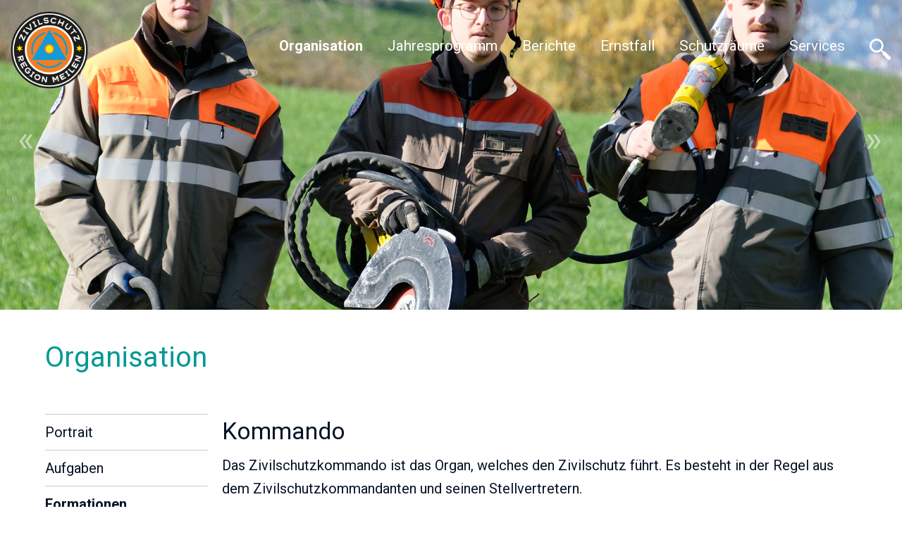

--- FILE ---
content_type: text/html; charset=utf-8
request_url: https://www.zivilschutz-meilen.ch/organisation/formationen/
body_size: 9027
content:
<!DOCTYPE html>
<html lang="de">
<head>

<meta charset="utf-8">
<!-- 
	This website is powered by TYPO3 - inspiring people to share!
	TYPO3 is a free open source Content Management Framework initially created by Kasper Skaarhoj and licensed under GNU/GPL.
	TYPO3 is copyright 1998-2023 of Kasper Skaarhoj. Extensions are copyright of their respective owners.
	Information and contribution at https://typo3.org/
-->




<meta name="generator" content="TYPO3 CMS">


<link rel="stylesheet" type="text/css" href="/typo3temp/assets/compressed/merged-2599420e5959857665efb53cfcd22ba8-3232e12e845baeea1dfd018d4bb58083.css.1766391373.gzip" media="all">



<script src="https://www.google.com/recaptcha/api.js" type="text/javascript"></script>


<link href='https://fonts.googleapis.com/css?family=Roboto:300,300italic,400,400italic,700,700italic' rel='stylesheet' type='text/css'><title>Formationen - Zivilschutz Region Meilen</title><meta name="dc.title" content="Formationen - Zivilschutz Region Meilen"><meta name="viewport" content="width=device-width,initial-scale=1,user-scalable=yes"><meta name="apple-mobile-web-app-capable" content="yes" /><meta name="apple-mobile-web-app-title" content="FW Meilen"><meta name="msapplication-TileColor" content="#ffffff"><meta name="theme-color" content="#ffffff"><link rel="icon" type="image/png" sizes="32x32" href="/fileadmin/_processed_/a/1/csm_Logo_region_meilen_73c3b92c7f.png"><link rel="apple-touch-icon" href="/fileadmin/_processed_/a/1/csm_Logo_region_meilen_eaac6f2eb0.png"><link rel="icon" type="image/png" sizes="16x16" href="/fileadmin/_processed_/a/1/csm_Logo_region_meilen_b1a48767d4.png"><link rel="apple-touch-icon" sizes="57x57" href="/fileadmin/_processed_/a/1/csm_Logo_region_meilen_f5def7aa59.png"><link rel="apple-touch-icon" sizes="60x60" href="/fileadmin/_processed_/a/1/csm_Logo_region_meilen_cd159c1c88.png"><link rel="apple-touch-icon" sizes="72x72" href="/fileadmin/_processed_/a/1/csm_Logo_region_meilen_6fe30a3652.png"><link rel="apple-touch-icon" sizes="76x76" href="/fileadmin/_processed_/a/1/csm_Logo_region_meilen_42d63e3d63.png"><link rel="apple-touch-icon" sizes="114x114" href="/fileadmin/_processed_/a/1/csm_Logo_region_meilen_e553ecde81.png"><link rel="apple-touch-icon" sizes="120x120" href="/fileadmin/_processed_/a/1/csm_Logo_region_meilen_088446db0a.png"><link rel="apple-touch-icon" sizes="144x144" href="/fileadmin/_processed_/a/1/csm_Logo_region_meilen_8ca3028a82.png"><link rel="apple-touch-icon" sizes="152x152" href="/fileadmin/_processed_/a/1/csm_Logo_region_meilen_5a8e0e54f8.png"><link rel="apple-touch-icon" sizes="180x180" href="/fileadmin/_processed_/a/1/csm_Logo_region_meilen_7f9d97aa26.png"><link rel="icon" type="image/png" sizes="192x192" href="/fileadmin/_processed_/a/1/csm_Logo_region_meilen_4985f24019.png"><link rel="icon" type="image/png" sizes="96x96" href="/fileadmin/_processed_/a/1/csm_Logo_region_meilen_33c426da1b.png"><meta name="msapplication-TileImage" content="/fileadmin/_processed_/a/1/csm_Logo_region_meilen_8ca3028a82.png"><meta name="xeiroprotect" content="110bd45811b4c3ffa0c2922d4df66ab7"/><!-- xrauthor: 403 -->
</head>
<body>


<div id="template">

    <header id="head">
        <div id="head-inner">
            <div id="logo-feuerwehr">

                <div id="logo-new">
                    <a href="/">
                        <img src="/fileadmin/Public/Website/Templates/Images/Logo_region_meilen.png" width="300" height="300" alt="" />
                    </a>
<!--
                    <span class="social-icons">
                    <a href="https://www.facebook.com/feuerwehrmeilen/" target="_blank">
                        <svg class="cms-icon cms-icon-facebook-1" enable-background="new 0 0 24 24" height="512"
                             viewBox="0 0 24 24" width="512" xmlns="http://www.w3.org/2000/svg">
                            <path d="m6.812 13.937h2.518v9.312c0 .414.335.75.75.75l4.007.001c.415 0 .75-.337.75-.75v-9.312h2.387c.378 0 .697-.282.744-.657l.498-4c.056-.446-.293-.843-.744-.843h-2.885c.113-2.471-.435-3.202 1.172-3.202 1.088-.13 2.804.421 2.804-.75v-3.577c0-.375-.277-.692-.648-.743-.314-.043-1.555-.166-3.094-.166-7.01 0-5.567 7.772-5.74 8.437h-2.519c-.414 0-.75.336-.75.75v4c0 .414.336.75.75.75zm.75-3.999h2.518c.414 0 .75-.336.75-.75v-3.151c0-2.883 1.545-4.536 4.24-4.536.878 0 1.686.043 2.242.087v2.149c-.402.205-3.976-.884-3.976 2.697v2.755c0 .414.336.75.75.75h2.786l-.312 2.5h-2.474c-.414 0-.75.336-.75.75v9.311h-2.505v-9.312c0-.414-.336-.75-.75-.75h-2.519z"></path>
                        </svg>
                    </a>
                    <a href="https://www.instagram.com/feuerwehrmeilen/" target="_blank">
                        <svg version="1.1" class="cms-icon cms-icon-instagram" xmlns="http://www.w3.org/2000/svg"
                             x="0px" y="0px" viewBox="0 0 409.61 409.61"
                             style="enable-background:new 0 0 409.61 409.61;" xml:space="preserve">
                        <g>
                            <g>
                                <path d="M307.205,0h-204.8C46.09,0,0.005,46.085,0.005,102.4v204.81c0,56.3,46.085,102.4,102.4,102.4h204.8
                                    c56.315,0,102.4-46.1,102.4-102.4V102.4C409.605,46.085,363.52,0,307.205,0z M375.47,307.21c0,37.632-30.612,68.265-68.265,68.265
                                    h-204.8c-37.637,0-68.265-30.633-68.265-68.265V102.4c0-37.642,30.628-68.265,68.265-68.265h204.8
                                    c37.653,0,68.265,30.623,68.265,68.265V307.21z"></path>
                            </g>
                        </g>
                            <g>
                            <g>
                                <circle cx="315.755" cy="93.865" r="25.6"></circle>
                            </g>
                        </g>
                            <g>
                            <g>
                                <path d="M204.805,102.4c-56.566,0-102.4,45.839-102.4,102.4c0,56.54,45.834,102.41,102.4,102.41c56.55,0,102.4-45.87,102.4-102.41
                                    C307.205,148.239,261.355,102.4,204.805,102.4z M204.805,273.075c-37.699,0-68.265-30.566-68.265-68.275
                                    s30.566-68.265,68.265-68.265s68.265,30.556,68.265,68.265S242.504,273.075,204.805,273.075z"></path>
                            </g>
                        </g>
                        </svg>
                    </a>
                   </span>
-->
                </div>
            </div>
            <nav id="nav" class="screen">
                <ul>
                    
                        <li class="id-297 dt-4 first sub">
                            <a href="/organisation/portrait/" target=""
                               class="act"
                               data-id="297">
                                <span>Organisation</span>
                            </a>
                        </li>
                    
                        <li class="id-487 dt-4 sub">
                            <a href="/jahresprogramm/dienste-anlaesse/" target=""
                               class=""
                               data-id="487">
                                <span>Jahresprogramm</span>
                            </a>
                        </li>
                    
                        <li class="id-488 dt-4 sub">
                            <a href="/berichte/2021/" target=""
                               class=""
                               data-id="488">
                                <span>Berichte</span>
                            </a>
                        </li>
                    
                        <li class="id-489 dt-4 sub">
                            <a href="/ernstfall/alarm/" target=""
                               class=""
                               data-id="489">
                                <span>Ernstfall</span>
                            </a>
                        </li>
                    
                        <li class="id-490 dt-4 sub">
                            <a href="/schutzraeume/informationen-zu-schutzraeumen/" target=""
                               class=""
                               data-id="490">
                                <span>Schutzräume</span>
                            </a>
                        </li>
                    
                        <li class="id-491 dt-4 last sub">
                            <a href="/services/links/" target=""
                               class=""
                               data-id="491">
                                <span>Services</span>
                            </a>
                        </li>
                    
                    <li>
                        <a href="#" class="search-toggle">
                            <svg xmlns="http://www.w3.org/2000/svg" xmlns:xlink="http://www.w3.org/1999/xlink"
                                 width="31" height="31" viewBox="0 0 31 31">
                                <g transform="translate(-1437 -63)">
                                    <path d="M10.676.829a9.847,9.847,0,0,1,7.76,15.909L20.7,19a2.51,2.51,0,0,1,2.476.63l6.92,6.92A2.506,2.506,0,0,1,26.554,30.1l-6.914-6.92a2.51,2.51,0,0,1-.63-2.476l-2.266-2.266A9.849,9.849,0,1,1,10.676.829Zm0,2.778a7.072,7.072,0,1,0,7.081,7.069A7.072,7.072,0,0,0,10.676,3.607Z"
                                          transform="translate(1436.171 63.171)"></path>
                                </g>
                            </svg>
                        </a>
                    </li>
                </ul>
            </nav>
            <div id="nav-toggle">
                <svg fill="#ffffff" xmlns="http://www.w3.org/2000/svg" xmlns:xlink="http://www.w3.org/1999/xlink"
                     width="26" height="26" viewBox="0 0 26 26">
                    <g id="hambuger" transform="translate(-331 -21)">
                        <g id="_31" transform="translate(238.652 -58.479)">
                            <path id="Path_123619" data-name="Path 123619"
                                  d="M117.565,85.13H93.13a.783.783,0,0,1,0-1.565h24.435a.783.783,0,0,1,0,1.565Z"/>
                            <path id="Path_123620" data-name="Path 123620"
                                  d="M117.565,93.3H93.13a.783.783,0,0,1,0-1.565h24.435a.779.779,0,0,1,.783.783A.841.841,0,0,1,117.565,93.3Z"/>
                            <path id="Path_123621" data-name="Path 123621"
                                  d="M117.565,101.391H93.13a.783.783,0,1,1,0-1.565h24.435a.783.783,0,1,1,0,1.565Z"/>
                        </g>
                    </g>
                </svg>
            </div>
            <div id="search-toggle-mobile">
                <a href="#" class="search-toggle">
                    <svg xmlns="http://www.w3.org/2000/svg" xmlns:xlink="http://www.w3.org/1999/xlink"
                         width="31" height="31" viewBox="0 0 31 31">
                        <g transform="translate(-1437 -63)">
                            <path d="M10.676.829a9.847,9.847,0,0,1,7.76,15.909L20.7,19a2.51,2.51,0,0,1,2.476.63l6.92,6.92A2.506,2.506,0,0,1,26.554,30.1l-6.914-6.92a2.51,2.51,0,0,1-.63-2.476l-2.266-2.266A9.849,9.849,0,1,1,10.676.829Zm0,2.778a7.072,7.072,0,1,0,7.081,7.069A7.072,7.072,0,0,0,10.676,3.607Z"
                                  transform="translate(1436.171 63.171)"></path>
                        </g>
                    </svg>
                </a>
            </div>
            <div class="clear"><!-- --></div>
        </div>
    </header>

    <div id="subnav" class="screen">
        <div class="bg"></div>
        
            
                <div class="subnav-content" id="subnav-297">
                    <ul>
                        
                            <li class="id-485 dt-1 first">
                                <a href="/organisation/portrait/" target=""
                                   class="">
                                    <span>Portrait</span>
                                </a>
                            </li>
                        
                            <li class="id-483 dt-1 first">
                                <a href="/organisation/aufgaben/" target=""
                                   class="">
                                    <span>Aufgaben</span>
                                </a>
                            </li>
                        
                            <li class="id-482 dt-1 first">
                                <a href="/organisation/formationen/" target=""
                                   class="act">
                                    <span>Formationen</span>
                                </a>
                            </li>
                        
                            <li class="id-484 dt-1 first">
                                <a href="/organisation/organigramm/" target=""
                                   class="">
                                    <span>Organigramm</span>
                                </a>
                            </li>
                        
                            <li class="id-478 dt-1 first">
                                <a href="/organisation/kommando/" target=""
                                   class="">
                                    <span>Kommando</span>
                                </a>
                            </li>
                        
                            <li class="id-526 dt-1 first">
                                <a href="/organisation/mitarbeiter/" target=""
                                   class="">
                                    <span>Mitarbeiter</span>
                                </a>
                            </li>
                        
                            <li class="id-479 dt-1 first">
                                <a href="/organisation/standorte/" target=""
                                   class="">
                                    <span>Standorte</span>
                                </a>
                            </li>
                        
                            <li class="id-481 dt-1 first">
                                <a href="/organisation/reglemente-und-gesetzliche-grundlagen/" target=""
                                   class="">
                                    <span>Reglemente und gesetzliche Grundlagen</span>
                                </a>
                            </li>
                        
                    </ul>
                </div>
            
        
            
                <div class="subnav-content" id="subnav-487">
                    <ul>
                        
                            <li class="id-510 dt-1">
                                <a href="/jahresprogramm/dienste-anlaesse/" target=""
                                   class="">
                                    <span>Dienste / Anlässe</span>
                                </a>
                            </li>
                        
                            <li class="id-508 dt-1">
                                <a href="/jahresprogramm/einrueckungsorte/" target=""
                                   class="">
                                    <span>Einrückungsorte</span>
                                </a>
                            </li>
                        
                            <li class="id-511 dt-1">
                                <a href="/jahresprogramm/dienstverschiebung-urlaub/" target=""
                                   class="">
                                    <span>Dienstverschiebung / Urlaub</span>
                                </a>
                            </li>
                        
                            <li class="id-516 dt-1">
                                <a href="/jahresprogramm/informationen-fuer-adzs/" target=""
                                   class="">
                                    <span>Informationen für AdZS</span>
                                </a>
                            </li>
                        
                    </ul>
                </div>
            
        
            
                <div class="subnav-content" id="subnav-488">
                    <ul>
                        
                            <li class="id-538 dt-1">
                                <a href="/berichte/2022/" target=""
                                   class="">
                                    <span>2022</span>
                                </a>
                            </li>
                        
                            <li class="id-535 dt-1">
                                <a href="/berichte/2021/" target=""
                                   class="">
                                    <span>2021</span>
                                </a>
                            </li>
                        
                            <li class="id-534 dt-1">
                                <a href="/berichte/2020/" target=""
                                   class="">
                                    <span>2020</span>
                                </a>
                            </li>
                        
                            <li class="id-528 dt-1">
                                <a href="/berichte/2019/" target=""
                                   class="">
                                    <span>2019</span>
                                </a>
                            </li>
                        
                            <li class="id-529 dt-1">
                                <a href="/berichte/2018/" target=""
                                   class="">
                                    <span>2018</span>
                                </a>
                            </li>
                        
                            <li class="id-530 dt-1">
                                <a href="/berichte/aeltere-beitraege/" target=""
                                   class="">
                                    <span>ältere Beiträge</span>
                                </a>
                            </li>
                        
                    </ul>
                </div>
            
        
            
                <div class="subnav-content" id="subnav-489">
                    <ul>
                        
                            <li class="id-513 dt-1">
                                <a href="/ernstfall/alarm/" target=""
                                   class="">
                                    <span>Alarm</span>
                                </a>
                            </li>
                        
                            <li class="id-496 dt-1">
                                <a href="/ernstfall/sirenentest/" target=""
                                   class="">
                                    <span>Sirenentest</span>
                                </a>
                            </li>
                        
                            <li class="id-497 dt-1">
                                <a href="/ernstfall/alertswiss/" target=""
                                   class="">
                                    <span>Alertswiss</span>
                                </a>
                            </li>
                        
                            <li class="id-498 dt-1">
                                <a href="/ernstfall/notfallnummern/" target=""
                                   class="">
                                    <span>Notfallnummern</span>
                                </a>
                            </li>
                        
                            <li class="id-499 dt-1">
                                <a href="/ernstfall/ratgeber-fuer-notsituationen/" target=""
                                   class="">
                                    <span>Ratgeber für Notsituationen</span>
                                </a>
                            </li>
                        
                            <li class="id-500 dt-1">
                                <a href="/ernstfall/telefon-alarmaufgebot-fuer-adzs/" target=""
                                   class="">
                                    <span>Telefon Alarmaufgebot (für AdZS)</span>
                                </a>
                            </li>
                        
                    </ul>
                </div>
            
        
            
                <div class="subnav-content" id="subnav-490">
                    <ul>
                        
                            <li class="id-514 dt-1">
                                <a href="/schutzraeume/informationen-zu-schutzraeumen/" target=""
                                   class="">
                                    <span>Informationen zu Schutzräumen</span>
                                </a>
                            </li>
                        
                            <li class="id-517 dt-1">
                                <a href="/schutzraeume/umbauten-erneuerungen-und-unterhalt/" target=""
                                   class="">
                                    <span>Umbauten, Erneuerungen und Unterhalt</span>
                                </a>
                            </li>
                        
                            <li class="id-502 dt-1">
                                <a href="/schutzraeume/periodische-schutzraumkontrolle/" target=""
                                   class="">
                                    <span>Periodische Schutzraumkontrolle</span>
                                </a>
                            </li>
                        
                            <li class="id-515 dt-1">
                                <a href="/schutzraeume/schutzraumzuweisung/" target=""
                                   class="">
                                    <span>Schutzraumzuweisung</span>
                                </a>
                            </li>
                        
                    </ul>
                </div>
            
        
            
                <div class="subnav-content" id="subnav-491">
                    <ul>
                        
                            <li class="id-504 dt-1 last">
                                <a href="/services/links/" target=""
                                   class="">
                                    <span>Links</span>
                                </a>
                            </li>
                        
                            <li class="id-505 dt-1 last">
                                <a href="/services/faq-fuer-adzs/" target=""
                                   class="">
                                    <span>FAQ für AdZS</span>
                                </a>
                            </li>
                        
                            <li class="id-536 dt-3 last">
                                <a href="https://zsrm.sharepoint.com" target="_blank"
                                   class="">
                                    <span>Intranet</span>
                                </a>
                            </li>
                        
                            <li class="id-533 dt-1 last">
                                <a href="/services/suche/" target=""
                                   class="">
                                    <span>Suche</span>
                                </a>
                            </li>
                        
                    </ul>
                </div>
            
        
    </div>

    <div id="mobile-nav" class="screen">
        <ul>
            
                <li class="id-297 dt-4 first sub">
                    <a href="/organisation/portrait/" target=""
                       class="act"
                       data-id="297">
                        <span>Organisation</span>
                    </a>
                    
                        <ul>
                            
                                <li class="id-485 dt-1 first">
                                    <a href="/organisation/portrait/" target=""
                                       class="">
                                        <span>Portrait</span>
                                    </a>
                                </li>
                            
                                <li class="id-483 dt-1 first">
                                    <a href="/organisation/aufgaben/" target=""
                                       class="">
                                        <span>Aufgaben</span>
                                    </a>
                                </li>
                            
                                <li class="id-482 dt-1 first">
                                    <a href="/organisation/formationen/" target=""
                                       class="act">
                                        <span>Formationen</span>
                                    </a>
                                </li>
                            
                                <li class="id-484 dt-1 first">
                                    <a href="/organisation/organigramm/" target=""
                                       class="">
                                        <span>Organigramm</span>
                                    </a>
                                </li>
                            
                                <li class="id-478 dt-1 first">
                                    <a href="/organisation/kommando/" target=""
                                       class="">
                                        <span>Kommando</span>
                                    </a>
                                </li>
                            
                                <li class="id-526 dt-1 first">
                                    <a href="/organisation/mitarbeiter/" target=""
                                       class="">
                                        <span>Mitarbeiter</span>
                                    </a>
                                </li>
                            
                                <li class="id-479 dt-1 first">
                                    <a href="/organisation/standorte/" target=""
                                       class="">
                                        <span>Standorte</span>
                                    </a>
                                </li>
                            
                                <li class="id-481 dt-1 first">
                                    <a href="/organisation/reglemente-und-gesetzliche-grundlagen/" target=""
                                       class="">
                                        <span>Reglemente und gesetzliche Grundlagen</span>
                                    </a>
                                </li>
                            
                        </ul>
                    
                </li>
            
                <li class="id-487 dt-4 sub">
                    <a href="/jahresprogramm/dienste-anlaesse/" target=""
                       class=""
                       data-id="487">
                        <span>Jahresprogramm</span>
                    </a>
                    
                        <ul>
                            
                                <li class="id-510 dt-1">
                                    <a href="/jahresprogramm/dienste-anlaesse/" target=""
                                       class="">
                                        <span>Dienste / Anlässe</span>
                                    </a>
                                </li>
                            
                                <li class="id-508 dt-1">
                                    <a href="/jahresprogramm/einrueckungsorte/" target=""
                                       class="">
                                        <span>Einrückungsorte</span>
                                    </a>
                                </li>
                            
                                <li class="id-511 dt-1">
                                    <a href="/jahresprogramm/dienstverschiebung-urlaub/" target=""
                                       class="">
                                        <span>Dienstverschiebung / Urlaub</span>
                                    </a>
                                </li>
                            
                                <li class="id-516 dt-1">
                                    <a href="/jahresprogramm/informationen-fuer-adzs/" target=""
                                       class="">
                                        <span>Informationen für AdZS</span>
                                    </a>
                                </li>
                            
                        </ul>
                    
                </li>
            
                <li class="id-488 dt-4 sub">
                    <a href="/berichte/2021/" target=""
                       class=""
                       data-id="488">
                        <span>Berichte</span>
                    </a>
                    
                        <ul>
                            
                                <li class="id-538 dt-1">
                                    <a href="/berichte/2022/" target=""
                                       class="">
                                        <span>2022</span>
                                    </a>
                                </li>
                            
                                <li class="id-535 dt-1">
                                    <a href="/berichte/2021/" target=""
                                       class="">
                                        <span>2021</span>
                                    </a>
                                </li>
                            
                                <li class="id-534 dt-1">
                                    <a href="/berichte/2020/" target=""
                                       class="">
                                        <span>2020</span>
                                    </a>
                                </li>
                            
                                <li class="id-528 dt-1">
                                    <a href="/berichte/2019/" target=""
                                       class="">
                                        <span>2019</span>
                                    </a>
                                </li>
                            
                                <li class="id-529 dt-1">
                                    <a href="/berichte/2018/" target=""
                                       class="">
                                        <span>2018</span>
                                    </a>
                                </li>
                            
                                <li class="id-530 dt-1">
                                    <a href="/berichte/aeltere-beitraege/" target=""
                                       class="">
                                        <span>ältere Beiträge</span>
                                    </a>
                                </li>
                            
                        </ul>
                    
                </li>
            
                <li class="id-489 dt-4 sub">
                    <a href="/ernstfall/alarm/" target=""
                       class=""
                       data-id="489">
                        <span>Ernstfall</span>
                    </a>
                    
                        <ul>
                            
                                <li class="id-513 dt-1">
                                    <a href="/ernstfall/alarm/" target=""
                                       class="">
                                        <span>Alarm</span>
                                    </a>
                                </li>
                            
                                <li class="id-496 dt-1">
                                    <a href="/ernstfall/sirenentest/" target=""
                                       class="">
                                        <span>Sirenentest</span>
                                    </a>
                                </li>
                            
                                <li class="id-497 dt-1">
                                    <a href="/ernstfall/alertswiss/" target=""
                                       class="">
                                        <span>Alertswiss</span>
                                    </a>
                                </li>
                            
                                <li class="id-498 dt-1">
                                    <a href="/ernstfall/notfallnummern/" target=""
                                       class="">
                                        <span>Notfallnummern</span>
                                    </a>
                                </li>
                            
                                <li class="id-499 dt-1">
                                    <a href="/ernstfall/ratgeber-fuer-notsituationen/" target=""
                                       class="">
                                        <span>Ratgeber für Notsituationen</span>
                                    </a>
                                </li>
                            
                                <li class="id-500 dt-1">
                                    <a href="/ernstfall/telefon-alarmaufgebot-fuer-adzs/" target=""
                                       class="">
                                        <span>Telefon Alarmaufgebot (für AdZS)</span>
                                    </a>
                                </li>
                            
                        </ul>
                    
                </li>
            
                <li class="id-490 dt-4 sub">
                    <a href="/schutzraeume/informationen-zu-schutzraeumen/" target=""
                       class=""
                       data-id="490">
                        <span>Schutzräume</span>
                    </a>
                    
                        <ul>
                            
                                <li class="id-514 dt-1">
                                    <a href="/schutzraeume/informationen-zu-schutzraeumen/" target=""
                                       class="">
                                        <span>Informationen zu Schutzräumen</span>
                                    </a>
                                </li>
                            
                                <li class="id-517 dt-1">
                                    <a href="/schutzraeume/umbauten-erneuerungen-und-unterhalt/" target=""
                                       class="">
                                        <span>Umbauten, Erneuerungen und Unterhalt</span>
                                    </a>
                                </li>
                            
                                <li class="id-502 dt-1">
                                    <a href="/schutzraeume/periodische-schutzraumkontrolle/" target=""
                                       class="">
                                        <span>Periodische Schutzraumkontrolle</span>
                                    </a>
                                </li>
                            
                                <li class="id-515 dt-1">
                                    <a href="/schutzraeume/schutzraumzuweisung/" target=""
                                       class="">
                                        <span>Schutzraumzuweisung</span>
                                    </a>
                                </li>
                            
                        </ul>
                    
                </li>
            
                <li class="id-491 dt-4 last sub">
                    <a href="/services/links/" target=""
                       class=""
                       data-id="491">
                        <span>Services</span>
                    </a>
                    
                        <ul>
                            
                                <li class="id-504 dt-1 last">
                                    <a href="/services/links/" target=""
                                       class="">
                                        <span>Links</span>
                                    </a>
                                </li>
                            
                                <li class="id-505 dt-1 last">
                                    <a href="/services/faq-fuer-adzs/" target=""
                                       class="">
                                        <span>FAQ für AdZS</span>
                                    </a>
                                </li>
                            
                                <li class="id-536 dt-3 last">
                                    <a href="https://zsrm.sharepoint.com" target="_blank"
                                       class="">
                                        <span>Intranet</span>
                                    </a>
                                </li>
                            
                                <li class="id-533 dt-1 last">
                                    <a href="/services/suche/" target=""
                                       class="">
                                        <span>Suche</span>
                                    </a>
                                </li>
                            
                        </ul>
                    
                </li>
            
        </ul>
    </div>

    <div id="search-container" class="screen">
        <div class="bg"></div>
        <div id="search-content">
            <div class="title">
                Suche
                <span class="search-close">
                    <svg xmlns="http://www.w3.org/2000/svg" xmlns:xlink="http://www.w3.org/1999/xlink" width="26"
                         height="26" viewBox="0 0 26 26">
                      <g id="Mask_Group_114" data-name="Mask Group 114" transform="translate(-331 -21)">
                        <g id="_02_User" transform="translate(331.003 21.004)">
                          <path id="Path_123625" data-name="Path 123625"
                                d="M1.269,25.995a1.271,1.271,0,0,1-.9-2.168L23.827.371a1.271,1.271,0,0,1,1.8,1.8L2.168,25.624A1.272,1.272,0,0,1,1.269,25.995Z"></path>
                          <path id="Path_123626" data-name="Path 123626"
                                d="M24.726,25.995a1.272,1.272,0,0,1-.9-.371L.371,2.168a1.271,1.271,0,1,1,1.8-1.8L25.624,23.827a1.269,1.269,0,0,1-.9,2.168Z"></path>
                        </g>
                      </g>
                    </svg>
                </span>
            </div>
            <div class="field-content">
                <div class="field">
                    <svg fill="#009992" version="1.1" class="cms-icon cms-icon-search"
                         xmlns="http://www.w3.org/2000/svg"
                         x="0px" y="0px" viewBox="0 0 507.539 507.539"
                         style="enable-background:new 0 0 507.539 507.539;" xml:space="preserve">
                        <g>
                            <g>
                                <path d="M338.579,316.019c68.492-80.951,58.391-202.099-22.56-270.59s-202.099-58.391-270.59,22.56s-58.391,202.099,22.56,270.59
                                    c71.584,60.567,176.446,60.567,248.03,0l168.8,168.96l22.72-22.72L338.579,316.019z M192.179,352.179
                                    c-88.366,0-160-71.634-160-160s71.634-160,160-160s160,71.634,160,160S280.545,352.179,192.179,352.179z"></path>
                            </g>
                        </g>
                    </svg>
                    

<div id="searchfield" class="screen">
	<form method="post" action="">
<div>
<input type="hidden" name="tx_indexedsearch_pi2[__referrer][@extension]" value="" />
<input type="hidden" name="tx_indexedsearch_pi2[__referrer][@controller]" value="Standard" />
<input type="hidden" name="tx_indexedsearch_pi2[__referrer][@action]" value="index" />
<input type="hidden" name="tx_indexedsearch_pi2[__referrer][arguments]" value="YTowOnt9626b585a270b3d7dcf34db64f6b16c62dde5ba60" />
<input type="hidden" name="tx_indexedsearch_pi2[__referrer][@request]" value="a:3:{s:10:&quot;@extension&quot;;N;s:11:&quot;@controller&quot;;s:8:&quot;Standard&quot;;s:7:&quot;@action&quot;;s:5:&quot;index&quot;;}3ca050da70aaa0fe16428d0f1587def496438ea7" />
<input type="hidden" name="tx_indexedsearch_pi2[__trustedProperties]" value="a:1:{s:6:&quot;search&quot;;a:5:{s:9:&quot;_sections&quot;;i:1;s:13:&quot;_freeIndexUid&quot;;i:1;s:7:&quot;pointer&quot;;i:1;s:5:&quot;sword&quot;;i:1;s:12:&quot;submitButton&quot;;i:1;}}f7abb05f51c822d9ea3a208a49d9d485fe98e185" />
</div>

		<input type="hidden" name="tx_indexedsearch_pi2[search][_sections]" value="0" />
		<input id="tx_indexedsearch_freeIndexUid" type="hidden" name="tx_indexedsearch_pi2[search][_freeIndexUid]" value="_" />
		<input id="tx_indexedsearch_pointer" type="hidden" name="tx_indexedsearch_pi2[search][pointer]" value="0" />

		<input size="25" placeholder="Suchen nach..." class="tx-indexedsearch-searchbox-sword" id="tx-indexedsearch-searchbox-sword" type="text" name="tx_indexedsearch_pi2[search][sword]" />
		<input class="tx-indexedsearch-searchbox-button submit" id="tx-indexedsearch-searchbox-button-submit" type="hidden" name="tx_indexedsearch_pi2[search][submitButton]" value="Suche" />
	</form>
</div>



                </div>
            </div>
        </div>
    </div>

    <div id="head-image" class="screen">
        <div class="flexslider"><ul class="slides"><li><img src="/fileadmin/_processed_/f/d/csm_DSCF9400_14ce2ae2ed.jpg" width="1280" height="440"   alt="" ></li></ul></div>
    </div>

    <div id="pagetitle"><div class="template-max-width"><div class="pad">Organisation</div></div></div>

    <div id="content" class="template-max-width">
        <div id="home" class="div-table"><div class="div-table-row"><nav id="home-left" class="div-table-cell screen"><ul class="level0"><li class="first no li-1 dt-1 id-485"><a href="/organisation/portrait/"><span>Portrait</span></a></li><li class="no li-2 dt-1 id-483"><a href="/organisation/aufgaben/"><span>Aufgaben</span></a></li><li class="no li-3 dt-1 id-482"><a href="/organisation/formationen/" class="act" title=""><span>Formationen</span></a></li><li class="no li-4 dt-1 id-484"><a href="/organisation/organigramm/"><span>Organigramm</span></a></li><li class="no li-5 dt-1 id-478"><a href="/organisation/kommando/"><span>Kommando</span></a></li><li class="no li-6 dt-1 id-526"><a href="/organisation/mitarbeiter/"><span>Mitarbeiter</span></a></li><li class="no li-7 dt-1 id-479"><a href="/organisation/standorte/"><span>Standorte</span></a></li><li class="last no li-8 dt-1 id-481"><a href="/organisation/reglemente-und-gesetzliche-grundlagen/"><span>Reglemente und gesetzliche Grundlagen</span></a></li></ul></nav><div id="home-right" class="div-table-cell"><div id="content-padding"><div id="content-padding-inner"><!--TYPO3SEARCH_begin--><div class="layout layout-1">
  <div id="c711" class="csc-frame csc-frame-default"><div class="csc-header csc-header-n1"><h1 class="csc-firstHeader">Kommando</h1></div><div class="csc-textpic-text"><p>Das Zivilschutzkommando ist das Organ, welches den Zivilschutz führt. Es besteht in der Regel aus dem Zivilschutzkommandanten und seinen Stellvertretern.</p>
<h3><em>Kernaufgaben:</em></h3><ul><li>Führen von Einsätzen</li> 	<li>Führen des Zivilschutzes in organisatorischer, personeller, materieller<br> 	und administrativer Sicht</li> 	<li>Vorbereiten, Durchführen und Auswerten der Wiederholungskurse</li> 	<li>Sicherstellen der Einsatzbereitschaft von Schutzbauten, Material<br> 	und Alarmierungsinfrastruktur</li> 	<li>Vertreten der Belange des Zivilschutzes gegenüber Behörden, Partnerorganisationen, Führungsorganen und der Bevölkerung</li></ul></div></div><div id="c737" class="csc-frame csc-frame-default"><div class="csc-header csc-header-n2"><h1>Führungsunterstützung</h1></div><div class="csc-textpic-text"><p>Ein Führungsorgan kann seine Aufgaben nur mit Hilfe der Führungsunterstützung erfüllen. Dazu stellt der Zivilschutz Personal für die Sachbereiche Lage, Telematik und Logistische Koordination zur Verfügung.</p>
<h2>Sachbereich Lage</h2>
<p>Ohne Kenntnis der aktuellen Lage und deren Entwicklung keine Führung! Es gilt, Informationen zu beschaffen, auszuwerten und zu verbreiten. Die Informationen werden in verschiedenen Formen vermittelt, etwa durch Führungskarten, Lageberichte, Nachrichtenkarten, Einsatzjournale, Dispositive, Mittelübersichten oder mittels Lagevorträgen.</p>
<h3><em>Kernaufgaben:</em></h3><ul><li>Einrichten und Betreiben eines Lagezentrums</li> 	<li>Erarbeiten und Präsentieren von Lagebild und Lagebeurteilung</li> 	<li>Erarbeiten, Führen und Präsentieren von Lageprodukten</li> 	<li>Mitwirken in einem Lageverbund oder Führen eines Lageverbundes</li></ul><h2>Sachbereich Telematik</h2>
<p>Ohne Telematik keine Kommunikation! Die Telematik unterstützt die Führungsorgane durch Planung, Aufbau, Betrieb und Unterhalt von Telematikverbindungen. Der Zivilschutz verfügt für diese Aufgaben über geeignetes Material und ist ins Sicherheitsnetz Funk der Schweiz (POLYCOM) eingebunden, das die Kommunikation zwischen allen Partnern des Bevölkerungsschutzes ermöglicht.</p>
<h3><em>Kernaufgaben:</em></h3><ul><li>Erstellen, Betreiben und Unterhalten von Kommunikationsnetzen</li> 	<li>Betreiben und Unterhalten von Telematikmitteln am Führungsstandort</li></ul><h2>Sachbereich Logistische Koordination</h2>
<p>Ohne Logistik kein Einsatz! Koordinationsbedarf in der Logistik des Be­völkerungsschutzes besteht, wenn mehrere Partnerorganisationen über längere Zeit im Einsatz stehen und die gleichen oder ähnlichen logisti­schen Bedürfnisse haben. Ziel der logistischen Koordination ist es, die Fachlogistik der Partnerorganisationen zu unter­stützen, um Doppelspurigkeiten im Bereich der Logistik zu vermeiden und Kosten zu senken.</p>
<h3><em>Kernaufgaben:</em></h3><ul><li>Koordinieren logistischer Massnahmen</li> 	<li>Erbringen logistischer Leistungen</li> 	<li>Erstellen von Planungen im Bereich der Logistik</li> 	<li>Beraten der Führungsorgane in logistischen Belangen</li></ul><h2>&nbsp;</h2></div></div><div id="c782" class="csc-frame csc-frame-default"><div class="csc-header csc-header-n3"><h1>Schutz und Betreuung</h1></div><div class="csc-textpic-text"><p>Bei Katastrophen und Notlagen muss in erster Linie der gefährdeten oder hilfsbedürftigen Bevölkerung geholfen werden. Unter Betreuung werden all jene Massnahmen verstanden, welche bezwecken, Menschen aufzunehmen, zu beherbergen, zu ernähren, zu kleiden, zu pflegen und für deren Wohlergehen zu sorgen.</p>
<p>Die Selbstständigkeit und Selbstverantwortung der schutzsuchenden Menschen soll&nbsp;unterstützt und gefördert werden.</p>
<h3><em>Kernaufgaben:</em></h3><ul><li>Betreuen von schutzsuchenden Personen</li> 	<li>Unterstützen der Einsatzkräfte</li> 	<li>Unterstützen des öffentlichen Gesundheitswesens<br> 	&nbsp;</li></ul></div></div><div id="c781" class="csc-frame csc-frame-default"><div class="csc-header csc-header-n4"><h1>Kulturgüterschutz</h1></div><div class="csc-textpic-text"><p>Kulturgüter sind bewegliche oder unbewegliche Güter, die für das kulturelle Erbe von grosser Bedeutung sind, wie&nbsp;z. B. Denkmäler, Kunstwerke, Bücher und andere Gegenstände.</p>
<p>Der Zivilschutz hilft mit, einen wirksamen Schutz des Kulturgutes sicherzustellen. Neben kriegerischen Ereignissen sind Kulturgüter durch natur- und technikbedingte Gefahren sowie durch Diebstahl, Vandalenakte, unsachgemässe Lagerung und Unkenntnis bedroht.</p>
<h3><em>Kernaufgaben:</em></h3><ul><li>Erstellen von Planungen und Basisdokumentationen</li> 	<li>Erstellen von Einsatzplänen in Zusammenarbeit mit der Feuerwehr</li> 	<li>Umsetzen von Schutzmassnahmen (Evakuierung, Lagerung usw.) für Kulturgüter<br> 	im Ereignisfall</li> 	<li>Beraten der Führungsorgane, Einsatzdienste und Besitzer von Kulturgut</li></ul></div></div><div id="c783" class="csc-frame csc-frame-default"><div class="csc-header csc-header-n5"><h1>Unterstützung</h1></div><div class="csc-textpic-text"><p>Bei natur- und zivilisationsbedingten Katastrophen geht es in erster Linie um Aufgaben im Bereich Personenrettung, Schadensbegrenzung und Instandstellungsarbeiten, die gemeinsam mit der Feuerwehr angegangen werden.</p>
<h3><em>Kernaufgaben:</em></h3><ul><li>Orten und Retten aus Trümmerlagen inklusive Bauen von Stollen</li> 	<li>Ausführen von behelfsmässigen, technischen Sicherungsarbeiten zur Schadensbegrenzung oder zur Abwehr von Folgeschäden</li> 	<li>Erstellen von temporären, technischen Infrastrukturen auf Schadenplätzen oder für wichtige Objekte</li> 	<li>Ausführen von behelfsmässigen, technischen Instandstellungs- oder Präventivarbeiten an Schutzsystemen, Bauwerken oder natürlichen Objekten</li> 	<li>Ausführen von speziellen Kernaufgaben der Partnerorganisationen zur Unterstützung oder Ablösung</li></ul></div></div><div id="c784" class="csc-frame csc-frame-default"><div class="csc-header csc-header-n6"><h1>Logistik</h1></div><div class="csc-textpic-text"><p>Unter Logistik versteht man: Betrieb&nbsp;von Standorten sicherstellen,&nbsp;Verfügbarkeit&nbsp;von Versorgungsgütern sicherstellen,&nbsp;Transportmittel- und Baugeräteeinsatz,&nbsp;Wartung und Bereitstellung des Materials sowie Verpflegung. Diese Leistungen werden nicht nur für den Zivilschutz,&nbsp; sondern im Bedarfsfall auch für&nbsp;Partnerorganisationen und&nbsp;Bevölkerung erbracht.</p>
<h3><em>Kernaufgaben:</em></h3><ul><li>Unterhalten und Betreiben von Standorten</li> 	<li>Sicherstellen der Verfügbarkeit von Versorgungsgütern und&nbsp;der Haushaltführung</li> 	<li>Sicherstellen der Administration und Rechnungsführung von Dienstleistungen</li> 	<li>Bereitstellen und Instandhalten von Material</li> 	<li>Sicherstellen von Transporten</li></ul><p>&nbsp;</p></div></div>
</div><!--TYPO3SEARCH_end--></div></div></div></div></div>
        <div class="clear"><!-- --></div>
    </div>

    <footer id="footer-wrap">
        
        <div id="footer2" class="screen"><div class="template-max-width"><div class="template-col1">© Copyright Zivilschutz Region Meilen 2026</div><nav class="template-col2"></nav><div class="clear"><!-- --></div></div></div>
    </footer>
</div>


<!-- xrauthor: 403 -->
<script src="https://cdn.xstatic.ch/libs/jquery/2.2.4/jquery.min.js" type="text/javascript"></script>
<script src="https://cdn.xstatic.ch/libs/jqueryui/1.11.4/jquery-ui.min.js" type="text/javascript"></script>
<script src="/typo3temp/assets/compressed/merged-8cf84ae7d90cbc3d6b086127037e969d-3ef130d4a6b6ee822d6b763b25a9c662.js.1762768721.gzip" type="text/javascript"></script>

<script>(function(i,s,o,g,r,a,m){i['GoogleAnalyticsObject']=r;i[r]=i[r]||function(){(i[r].q=i[r].q||[]).push(arguments)},i[r].l=1*new Date();a=s.createElement(o),m=s.getElementsByTagName(o)[0];a.async=1;a.src=g;m.parentNode.insertBefore(a,m)})(window,document,'script','//www.google-analytics.com/analytics.js','ga');ga('create','UA-71955143-1','auto');ga('set','anonymizeIp',true);ga('require','displayfeatures');ga('send','pageview');var gatobl=function(n,t){ga('send','event','out_'+t,'click',n,{hitCallback:function(){return true}})};</script>
</body>
</html>
<!-- Parsetime: 0ms -->

--- FILE ---
content_type: text/css; charset=utf-8
request_url: https://www.zivilschutz-meilen.ch/typo3temp/assets/compressed/merged-2599420e5959857665efb53cfcd22ba8-3232e12e845baeea1dfd018d4bb58083.css.1766391373.gzip
body_size: 9517
content:
@charset "utf-8";.csc-header-alignment-center{text-align:center;}.csc-header-alignment-right{text-align:right;}.csc-header-alignment-left{text-align:left;}div.csc-textpic-responsive,div.csc-textpic-responsive *{-moz-box-sizing:border-box;-webkit-box-sizing:border-box;box-sizing:border-box;}div.csc-textpic,div.csc-textpic div.csc-textpic-imagerow,ul.csc-uploads li{overflow:hidden;}div.csc-textpic .csc-textpic-imagewrap table{border-collapse:collapse;border-spacing:0;}div.csc-textpic .csc-textpic-imagewrap table tr td{padding:0;vertical-align:top;}div.csc-textpic .csc-textpic-imagewrap figure,div.csc-textpic figure.csc-textpic-imagewrap{margin:0;display:table;}figcaption.csc-textpic-caption{display:table-caption;}.csc-textpic-caption{text-align:left;caption-side:bottom;}div.csc-textpic-caption-c .csc-textpic-caption,.csc-textpic-imagewrap .csc-textpic-caption-c{text-align:center;}div.csc-textpic-caption-r .csc-textpic-caption,.csc-textpic-imagewrap .csc-textpic-caption-r{text-align:right;}div.csc-textpic-caption-l .csc-textpic-caption,.csc-textpic-imagewrap .csc-textpic-caption-l{text-align:left;}div.csc-textpic div.csc-textpic-imagecolumn{float:left;}div.csc-textpic-border div.csc-textpic-imagewrap img{border:2px solid #000000;padding:0px 0px;}div.csc-textpic .csc-textpic-imagewrap img{border:none;display:block;}div.csc-textpic .csc-textpic-imagewrap .csc-textpic-image{margin-bottom:10px;}div.csc-textpic .csc-textpic-imagewrap .csc-textpic-imagerow-last .csc-textpic-image{margin-bottom:0;}div.csc-textpic-imagecolumn,td.csc-textpic-imagecolumn .csc-textpic-image{margin-right:10px;}div.csc-textpic-imagecolumn.csc-textpic-lastcol,td.csc-textpic-imagecolumn.csc-textpic-lastcol .csc-textpic-image{margin-right:0;}div.csc-textpic-intext-left .csc-textpic-imagewrap,div.csc-textpic-intext-left-nowrap .csc-textpic-imagewrap{margin-right:10px;}div.csc-textpic-intext-right .csc-textpic-imagewrap,div.csc-textpic-intext-right-nowrap .csc-textpic-imagewrap{margin-left:10px;}div.csc-textpic-center .csc-textpic-imagewrap,div.csc-textpic-center figure.csc-textpic-imagewrap{overflow:hidden;}div.csc-textpic-center .csc-textpic-center-outer{position:relative;float:right;right:50%;}div.csc-textpic-center .csc-textpic-center-inner{position:relative;float:right;right:-50%;}div.csc-textpic-right .csc-textpic-imagewrap{float:right;}div.csc-textpic-right div.csc-textpic-text{clear:right;}div.csc-textpic-left .csc-textpic-imagewrap{float:left;}div.csc-textpic-left div.csc-textpic-text{clear:left;}div.csc-textpic-intext-left .csc-textpic-imagewrap{float:left;}div.csc-textpic-intext-right .csc-textpic-imagewrap{float:right;}div.csc-textpic-intext-right-nowrap .csc-textpic-imagewrap{float:right;}div.csc-textpic-intext-left-nowrap .csc-textpic-imagewrap{float:left;}div.csc-textpic div.csc-textpic-imagerow-last,div.csc-textpic div.csc-textpic-imagerow-none div.csc-textpic-last{margin-bottom:0;}.csc-textpic-intext-left ol,.csc-textpic-intext-left ul{padding-left:40px;overflow:auto;}.csc-textmedia,.csc-textmedia-gallery{overflow:hidden;}.csc-textmedia-gallery-column{float:left;}.csc-textmedia-gallery-column{margin-right:10px;}.csc-textmedia-gallery-column:last-child{margin-right:0;}.csc-textmedia-gallery-row{overflow:hidden;margin-bottom:10px;}.csc-textmedia-gallery-row:last-child{margin-bottom:0;}.csc-textmedia-above .csc-textmedia-gallery{margin-bottom:10px;}.csc-textmedia-above-right .csc-textmedia-gallery{float:right;}.csc-textmedia-above-left .csc-textmedia-gallery{float:left;}.csc-textmedia-above .csc-textmedia-text{clear:both;}.csc-textmedia-above-center .csc-textmedia-gallery-outer,.csc-textmedia-below-center .csc-textmedia-gallery-outer{position:relative;float:right;right:50%;}.csc-textmedia-above-center .csc-textmedia-gallery-inner,.csc-textmedia-below-center .csc-textmedia-gallery-inner{position:relative;float:right;right:-50%;}.csc-textmedia-below .csc-textmedia-gallery{margin-top:10px;}.csc-textmedia-below-right .csc-textmedia-gallery{float:right;}.csc-textmedia-below-left .csc-textmedia-gallery{float:left;}.csc-textmedia-inside-right .csc-textmedia-gallery{float:right;margin-left:10px;}.csc-textmedia-inside-left .csc-textmedia-gallery{float:left;margin-right:10px;}.csc-textmedia-beside-right .csc-textmedia-gallery{float:right;margin-left:10px;}.csc-textmedia-beside-right .csc-textmedia-text{overflow:hidden;}.csc-textmedia-beside-left .csc-textmedia-gallery{float:left;margin-right:10px;}.csc-textmedia-beside-left .csc-textmedia-text{overflow:hidden;}.ce-uploads{margin:0;padding:0;}.ce-uploads li{list-style:none outside none;margin:1em 0;}.ce-uploads img{float:left;margin-right:1em;vertical-align:top;}.ce-uploads span{display:block;}.contenttable{width:100%;max-width:100%;}.contenttable th,.contenttable td{padding:0.5em 0.75em;vertical-align:top;}.contenttable thead th{font-weight:bold;border-bottom:2px solid #dadada;}.contenttable th,.contenttable td{border-top:1px solid #dadada;}.contenttable-striped tbody tr:nth-of-type(odd){background-color:rgba(0,0,0,.05);}.contenttable-bordered th,.contenttable-bordered td{border:1px solid #dadada;}.csc-space-before-extra-small{margin-top:1em;}.csc-space-before-small{margin-top:2em;}.csc-space-before-medium{margin-top:3em;}.csc-space-before-large{margin-top:4em;}.csc-space-before-extra-large{margin-top:5em;}.csc-space-after-extra-small{margin-bottom:1em;}.csc-space-after-small{margin-bottom:2em;}.csc-space-after-medium{margin-bottom:3em;}.csc-space-after-large{margin-bottom:4em;}.csc-space-after-extra-large{margin-bottom:5em;}.csc-frame-ruler-before:before{content:'';display:block;border-top:1px solid rgba(0,0,0,0.25);margin-bottom:2em;}.csc-frame-ruler-after:after{content:'';display:block;border-bottom:1px solid rgba(0,0,0,0.25);margin-top:2em;}.csc-frame-indent{margin-left:15%;margin-right:15%;}.csc-frame-indent-left{margin-left:33%;}.csc-frame-indent-right{margin-right:33%;}.tx-xrfwmeilen-pi1 .icon span{display:inline-block;width:20px;height:20px;background-repeat:no-repeat;background-size:20px 20px;}.tx-xrfwmeilen-pi1 .icon .icon-info{background-image:url('../../../typo3conf/ext/xrfwmeilen/Resources/Public/Images/Icons/info.svg');}.tx-xrfwmeilen-pi1 .icon .icon-fotos{background-image:url('../../../typo3conf/ext/xrfwmeilen/Resources/Public/Images/Icons/photo.svg');}.tx-xrfwmeilen-pi1 .icon .icon-video{background-image:url('../../../typo3conf/ext/xrfwmeilen/Resources/Public/Images/Icons/video.svg');}.tx-xrfwmeilen-pi1 .htmlcode iframe{max-width:100%;}@media all{html{box-sizing:border-box;}*,*:before,*:after{box-sizing:inherit;}*{margin:0;padding:0;border:0;}body{color:#071327;background:#fff;font-size:20px;font-weight:400;}body,input,textarea,select{font-family:'Roboto',sans-serif;}input[type=text],input[type=password],input[type=submit],textarea,select{font-size:1em;border:1px solid #999;padding:2px 5px;background:#f9f9f9;}input[type=text]:focus,input[type=password]:focus,textarea:focus,select:focus{background:#eee;border-color:#666;}input[type=submit]{cursor:pointer;color:#333;background:#ddd;border-color:#aaa;font-weight:500;padding:2px 15px;}input[type=submit]:hover{background:#ccc;border-color:#888;}header,footer,aside,nav,article{display:block;}.clear{clear:both;}.hidden{display:none;}.nowrap{white-space:nowrap;}.text-left{text-align:left;}.text-center{text-align:center;}.text-right{text-align:right;}.text-justify{text-align:justify;}.div-table{display:table;width:100%;table-layout:fixed;}.div-table-row{display:table-row;}.div-table-cell{display:table-cell;vertical-align:top;}a{color:#009992;text-decoration:none;}a:hover{color:#006a65;text-decoration:underline;}h1,h2,h3,h4,h5{font-weight:400;line-height:1.45em;padding:0.5em 0 0.25em;margin:0;}h1{font-size:1.692307692em;}h2{font-size:1.538461538em;}h3{font-size:1.384615385em;}h4{font-size:1.230769231em;}h5{font-size:1.076923077em;}.csc-firstHeader{padding-top:0;}p{line-height:1.65em;margin:0 0 15px 0;}.csc-header-date{float:right;font-style:italic;}.align-left{text-align:left;}.align-center{text-align:center;}.align-right{text-align:right;}.align-justify{text-align:justify;}strong,b{font-weight:500;}em{font-style:italic;}em.strike{font-style:normal;text-decoration:line-through;}i.strike{font-style:normal;text-decoration:line-through;}u{text-decoration:underline;}sub,sup{position:relative;line-height:0px;font-size:0.9em;}sub{bottom:0.5em;vertical-align:bottom;}sup{top:0.5em;vertical-align:top;}.indent{padding:0 0 0 3em;}pre{border:1px solid #ddd;background:#f6f6f6;white-space:nowrap;line-height:1.35em;font-size:0.9em;padding:20px;margin:0 0 20px;overflow:auto;}blockquote{background:#eee;border-left:10px solid #ccc;margin:0 0 20px;padding:1.2em 20px 1em 15px;quotes:"\201C" "\201D" "\2018" "\2019";}blockquote:before{color:#aaa;content:open-quote;font-size:4.5em;line-height:0.1em;margin-right:0.1em;vertical-align:-0.35em;}blockquote p{display:inline;}.video-js-box{border:1px solid #ccc !important;max-width:100%;}.video-js-box *{max-width:100%;}img{max-width:100%;height:auto;}iframe{max-width:100%;}ul{list-style:disc;margin:0.357142857em 0 1.071428571em;padding:0 0 0 1.285714286em;}ul ul,ul ol,ol ol,ol ul{margin:0.357142857em 0 0;}ol{margin:0.357142857em 0 0.5em;padding:0 0 0 1.714285714em;}ul li,ol li{padding:0 0 0.357142857em 0;margin:0;line-height:1.45em;}.fileLinks{list-style:none;padding:0;margin:0;}.fileLinks li{display:block;padding:0;margin:0;line-height:1.45em;}.fileLinks li.file a{display:block;text-decoration:none;color:#000;}.fileLinks li.file a span{display:inline-block;}.fileLinks-0 li.file a{padding:0.3em 0;}.fileLinks-0 li.file a:hover{opacity:0.6;filter:alpha(opacity=60);}.fileLinks-0 li.file a span.fileIcon{padding:0 0.7em 0 0;}.fileLinks-0 li.file a span.fileName{padding:0 0.5em 0 0;}.fileLinks-0 li.file a span.fileSize{font-size:0.8em;font-style:italic;color:#666;}.fileLinks-0 li.file a span.fileSize:before{content:'(';}.fileLinks-0 li.file a span.fileSize:after{content:')';}.fileLinks-0 li.file a span.fileDesc{display:block;margin:0 0 0 16px;padding:0 0 0 0.7em;clear:both;}.fileLinks-1{border-top:1px solid #ccc;}.fileLinks-1 li.file{border-bottom:1px solid #ccc;}.fileLinks-1 li.file a{padding:0.6em 0.5em 0.5em 0.2em;}.fileLinks-1 li.file a span.fileIcon{padding:0 0.5em 0 0;}.fileLinks-1 li.file a span.fileSize{float:right;font-style:italic;}.fileLinks-1 li.file a span.fileDesc{display:block;margin:0 0 0 16px;padding:0 0 0 0.5em;}.fileLinks-1 li.file a:hover{background:#eee;}.fileLinks-2{border-top:1px solid #ccc;}.fileLinks-2 li.file a{padding:0.5em 20px;border-bottom:1px solid #ccc;}.fileLinks-2 li.file a span.fileIcon{padding:0 2% 0 0;}.fileLinks-2 li.file a span.fileSize{float:right;font-weight:500;font-size:0.8em;color:#777;}.fileLinks-2 li.file a span.fileDesc{display:block;clear:both;padding:0 0 0 2%;margin:0 0 0 16px;}.fileLinks-2 li.li-odd a{background:#f6f6f6;}.fileLinks-2 li.file a:hover{background:#dcdcdc;}.fileLinks-3 li.file{position:relative;float:left;width:31%;margin:0 2% 3% 0;line-height:1.35em;min-width:250px;}.fileLinks-3 li.file a{display:block;-webkit-box-shadow:1px 1px 5px 0 rgba(0,0,0,0.4);box-shadow:1px 1px 5px 0 rgba(0,0,0,0.4);background:#f6f6f6;padding:1em 0.6em 0.5em 0.6em;min-height:130px;}.fileLinks-3 li.file a:hover{background:#eee;}.fileLinks-3 li.file a span.fileIcon{position:absolute;top:3px;right:5px;}.fileLinks-3 li.file a span.fileSize{position:absolute;top:1px;right:26px;font-size:0.75em;font-style:italic;color:#999;text-align:right;}.fileLinks-3 li.file a span.fileName{display:block;margin:0;padding:0;}.fileLinks-3 li.file a span.fileDesc{display:block;clear:both;border-top:1px solid #999;padding:5px 0 0 0;}table{border-collapse:collapse;}table tr th,table tr td{text-align:left;padding:0;margin:0;line-height:1.45em;vertical-align:top;}table tr th{font-weight:500;}table tr td p{padding:0;line-height:1.45em;font-size:1em;}table.contenttable th,table.contenttable td{padding:0.25em 0.5em 0.25em 0;}table.contenttable-2{background:#eee;}table.contenttable-2 th{padding:1em;background:#ccc;border-bottom:1px solid #fff;}table.contenttable-2 td{padding:1em;background:#ddd;border-bottom:1px solid #fff;}table.contenttable-3{margin:0 -0.5em;-webkit-box-shadow:2px 2px 10px 0 rgba(0,0,0,0.2);box-shadow:2px 2px 10px 0 rgba(0,0,0,0.2);}table.contenttable-3 th,table.contenttable-3 td{padding:0.5em;border:1px solid #ddd;}table.stripedtable{margin:0 -0.5em;}table.stripedtable th{background:rgba(0,0,0,0.12);border-bottom:1px solid rgba(0,0,0,0.3);}table.stripedtable th,table.stripedtable td{padding:0.25em 0.5em;}table.stripedtable tr.row-odd td{background:rgba(0,0,0,0.08);}.divider hr{border-top:1px solid #aaa;padding:0 0 10px 0;}.csc-frame-frame1 .csc-firstHeader,.csc-frame-frame2 .csc-firstHeader{padding-top:15px;}.csc-frame-invisible{display:none;}.csc-frame-rulerBefore{border-top:1px solid #aaa;padding:0;margin:0;}.csc-frame-rulerAfter{border-bottom:1px solid #aaa;margin:0 0 15px 0;}.csc-frame-frame1{position:relative;border:1px solid #666;background:#eee;-webkit-box-shadow:1px 1px 10px 0 rgba(0,0,0,0.6);box-shadow:1px 1px 10px 0 rgba(0,0,0,0.6);padding:1em 1em 0.5em;margin:0 0 1em 0;border-radius:5px;}.csc-frame-frame1 h1,.csc-frame-frame1 h2,.csc-frame-frame1 h3,.csc-frame-frame1 h4,.csc-frame-frame1 h5{padding-top:0 !important;}.csc-frame-frame2{position:relative;border:1px solid #bbb;-webkit-box-shadow:1px 1px 10px 0 rgba(0,0,0,0.6);box-shadow:1px 1px 10px 0 rgba(0,0,0,0.6);padding:1em 1em 0.5em;margin:0 0 1em 0;}.csc-frame-frame2 h1,.csc-frame-frame2 h2,.csc-frame-frame2 h3,.csc-frame-frame2 h4,.csc-frame-frame2 h5{padding-top:0 !important;}.csc-frame-indent{padding:0 0 0 10%;}.csc-frame-indent3366{padding:0 0 0 33%;}.csc-frame-indent6633{padding:0 33% 0 0;}div.csc-textpic-border div.csc-textpic-imagewrap img{border:1px solid #333 !important;}figcaption.csc-textpic-caption{font-size:1rem;font-style:italic;color:#666;padding:3px 0 0 0;-ms-hyphens:auto;-moz-hyphens:auto;-webkit-hyphens:auto;hyphens:auto;line-height:1.4;}address,address p{font-style:normal;line-height:1.45em;margin:0;}.layout .col-space{width:5%;}.layout-2 .col-1{width:47.5%;}.layout-2 .col-2{width:47.5%;}.layout-3 .col-1{width:30%;}.layout-3 .col-2{width:30%;}.layout-3 .col-3{width:30%;}.layout-4 .col-1{width:21.25%;}.layout-4 .col-2{width:21.25%;}.layout-4 .col-3{width:21.25%;}.layout-4 .col-4{width:21.25%;}.layout-5 .col-1{width:16%;}.layout-5 .col-2{width:16%;}.layout-5 .col-3{width:16%;}.layout-5 .col-4{width:16%;}.layout-5 .col-5{width:16%;}.layout-6 .col-1{width:63.33333333333334%;}.layout-6 .col-2{width:31.66666666666667%;}.layout-7 .col-1{width:31.66666666666667%;}.layout-7 .col-2{width:63.33333333333334%;}.layout-8 .row-1 .col-1{padding:0 0 1em 0;}.layout-8 .row-2 .col-1{width:47.5%;}.layout-8 .row-2 .col-1{width:47.5%;}.layout-9 .row-1 .col-1{padding:0 0 1em 0;}.layout-9 .row-2 .col-1{width:30%;}.layout-9 .row-2 .col-2{width:30%;}.layout-9 .row-2 .col-3{width:30%;}.layout-10 .row-1 .col-1{width:47.5%;}.layout-10 .row-1 .col-1{width:47.5%;}.layout-10 .row-2 .col-1{padding:1em 0 0 0;}.layout-11 .row-1 .col-1{width:30%;}.layout-11 .row-1 .col-2{width:30%;}.layout-11 .row-1 .col-3{width:30%;}.layout-11 .row-2 .col-1{padding:1em 0 0 0;}div.csc-mailform ol{margin:0;padding:0;list-style:none;}div.csc-mailform ol li{margin:0 0 1em;padding:0;}div.csc-mailform ol li{overflow:hidden;}div.csc-mailform fieldset{margin:0;padding:0;position:relative;}div.csc-mailform legend{margin-left:1em;color:#000;font-weight:500;}div.csc-mailform fieldset ol{padding:1em 1em 0 0;}div.csc-mailform fieldset li{display:inline-block;padding:0 1em 0 0;margin-bottom:0.5em;list-style:none;}div.csc-mailform fieldset.submit{border-style:none;}div.csc-mailform .csc-form-element-recaptcha .g-recaptcha{margin:0 0 1em 14em;}div.csc-mailform li label{float:left;width:13em;margin-right:1em;vertical-align:baseline;}div.csc-mailform li input + label,div.csc-mailform li textarea + label,div.csc-mailform li select + label{float:none;width:auto;margin-right:0;margin-left:1em;}div.csc-mailform li textarea + label{vertical-align:top;}label em,legend em{display:block;color:#666;font-size:0.75em;font-style:italic;line-height:1.45em;}legend em{position:absolute;}label strong,legend strong{display:block;color:#c00;font-size:75%;font-weight:500;font-style:italic;line-height:1.45em;}legend strong{position:absolute;top:1.4em;}.labels-alignment-right label,.labels-alignment-right .fieldset-subgroup legend,.labels-alignment-right.fieldset-subgroup legend{text-align:right;}fieldset.fieldset-horizontal{border-width:0;}fieldset.fieldset-horizontal ol{padding:0;}fieldset.fieldset-horizontal li{float:left;padding:0;margin-right:1em;}fieldset.fieldset-horizontal.label-below label{display:block;margin-left:0;margin-top:0.2em;font-size:90%;color:#999999;text-align:left;}fieldset.fieldset-horizontal label em{display:inline;}fieldset.fieldset-subgroup{margin-bottom:-2em;border-style:none;}fieldset.fieldset-subgroup legend{margin-left:0;padding:0;font-weight:400;width:13em;}fieldset.fieldset-subgroup ol{position:relative;top:-1.4em;margin:0 0 0 14em;padding:0;}fieldset.fieldset-subgroup li{padding:0;}fieldset.fieldset-subgroup input + label{float:none;width:auto;display:inline;margin:0 0 0 1em;}.labels-block label{display:block;float:none;margin:0 0 0.5em;width:auto;}.labels-block input + label,.labels-block textarea + label{margin:0.5em 0 0;}.labels-block fieldset.fieldset-subgroup,fieldset.labels-block.fieldset-subgroup{margin-bottom:0;}.labels-block .fieldset-subgroup legend,.labels-block.fieldset-subgroup legend{width:auto;}.labels-block .fieldset-subgroup legend em,.labels-block.fieldset-subgroup legend em{position:relative;}.labels-block .fieldset-subgroup legend strong,.labels-block.fieldset-subgroup legend strong{position:relative;top:0;}.labels-block .fieldset-subgroup ol,.labels-block.fieldset-subgroup ol{top:0;margin:0;padding:0.5em 0 0;}.tx-felogin-pi1 div{line-height:1.45em;}.tx-felogin-pi1 fieldset legend{padding:1em 0 0.5em 0;font-weight:500;}.tx-felogin-pi1 fieldset div{padding:0 0 1em 0;clear:both;}.tx-felogin-pi1 fieldset div label{display:block;float:left;width:120px;}.tx-indexedsearch .tx-indexedsearch-searchbox fieldset{padding:15px;border:1px solid #ccc;background:#f9f9f9;margin-bottom:15px;}.tx-indexedsearch .tx-indexedsearch-searchbox fieldset legend{padding:2px 10px;border:1px solid #ccc;background:#f9f9f9;}.tx-indexedsearch .tx-indexedsearch-searchbox .tx-indexedsearch-search-submit{padding:10px 0 0 0;}.tx-indexedsearch .tx-indexedsearch-whatis,.tx-indexedsearch .tx-indexedsearch-browsebox{text-align:center;}.tx-indexedsearch .tx-indexedsearch-browsebox ul{list-style:none;padding:0 0 15px 0;margin:0;height:1.5em;line-height:1.5em;}.tx-indexedsearch .tx-indexedsearch-browsebox ul li{display:inline-block;margin:0 5px;padding:0;}.tx-indexedsearch .tx-indexedsearch-res .res{border:1px solid #ccc;background:#f9f9f9;padding:0 10px 10px;margin:0 0 20px 0;}.tx-indexedsearch .tx-indexedsearch-res .item-path{border-top:1px solid #ccc;padding:7px 0 0 0;}}@media screen{.fancybox-skin{padding:0 !important;border-radius:0 !important;-webkit-box-shadow:0 10px 25px rgba(0,0,0,0.8) !important;box-shadow:0 10px 25px rgba(0,0,0,0.8) !important;}.fancybox-title-outside-wrap{margin-top:5px !important;}.fancybox-overlay{background:rgba(0,0,0,0.4) !important;}.fancybox-title{font-family:inherit !important;font-size:0.8em !important;}.print{display:none;}#xrauthor{position:relative;padding:5px 10px;text-align:right;font-size:11px;}#xrauthor a{text-decoration:none;color:rgba(0,0,0,0.5);}#xrauthor a:hover{text-decoration:underline;color:rgba(0,0,0,1);}}@media only screen and (max-width :1024px){.layout-4,.layout-4 .div-table-row,.layout-4 .div-table-cell,.layout-5,.layout-5 .div-table-row,.layout-5 .div-table-cell{display:block !important;width:auto !important;padding:0 !important;margin:0 0 0.5em 0;}.layout-4 .col-space,.layout-5 .col-space{display:none !important;}}@media only screen and (max-width :768px){.layout-3,.layout-3 .div-table-row,.layout-3 .div-table-cell,.layout-6,.layout-6 .div-table-row,.layout-6 .div-table-cell,.layout-7,.layout-7 .div-table-row,.layout-7 .div-table-cell,.layout-9,.layout-9 .div-table-row,.layout-9 .div-table-cell,.layout-11,.layout-11 .div-table-row,.layout-11 .div-table-cell{display:block !important;width:auto !important;padding:0 !important;margin:0 0 0.5em 0;}.layout-3 .col-space,.layout-6 .col-space,.layout-7 .col-space,.layout-9 .col-space,.layout-11 .col-space{display:none !important;}}@media only screen and (max-width :667px){.layout-2,.layout-2 .div-table-row,.layout-2 .div-table-cell,.layout-8,.layout-8 .div-table-row,.layout-8 .div-table-cell,.layout-10,.layout-10 .div-table-row,.layout-10 .div-table-cell{display:block !important;width:auto !important;padding:0 !important;margin:0 0 0.5em 0;}.layout-2 .col-space,.layout-8 .col-space,.layout-10 .col-space{display:none !important;}}@media only screen and (max-width :375px){}@page{size:auto;margin:15mm 15mm 15mm 20mm;}@media print{.screen,#xrauthor{display:none;}body{background:#fff!important;color:#000!important;font-size:11pt;width:100% !important;padding:0;margin:0;overflow:visible;}a.external-link:after,a.external-link-new-window:after{content:' (' attr(href) ')';}abbr[title]:after,acronym[title]:after{content:' (' attr(title) ')';}*[cite]:after{content:close-quote ' (' attr(cite) ')';}body{quotes:"\201E" "\201C" "\201A" "\2018";}q:before,blockquote:before{content:open-quote;}q:after,blockquote:after{content:close-quote;}}@media all{.tx-xrfwmeilen-pi1 .list{margin:0 0 20px 0;}.tx-xrfwmeilen-pi1 .list th{border-bottom:3px solid #009992;}.tx-xrfwmeilen-pi1 .list td{border-bottom:1px solid #cbdfe8;}.tx-xrfwmeilen-pi1 .list th,.tx-xrfwmeilen-pi1 .list td a{padding:5px 10px;}.tx-xrfwmeilen-pi1 .list td a{display:block;text-decoration:none;min-height:50px;color:#4B5966;}.tx-xrfwmeilen-pi1 .list .tr-even td{background:#F5F6F6;}.tx-xrfwmeilen-pi1 .list tr:hover td{background:#eee;cursor:pointer;}.tx-xrfwmeilen-pi1 .list .nr{text-align:right;}.tx-xrfwmeilen-pi1 .list .ereignis{font-weight:500;}.tx-xrfwmeilen-pi1 .list .beginn_datum,.tx-xrfwmeilen-pi1 .list .infos{white-space:nowrap;}.tx-xrfwmeilen-pi1 .list .infos span{display:inline-block;width:20px;margin:0 0 0 8px;}.tx-xrfwmeilen-pi1 .list .infos span a{display:inline-block;}.tx-xrfwmeilen-pi1 .list .infos span a img{width:20px;height:20px;max-width:none;}.tx-xrfwmeilen-pi1 .pagebrowser{margin:10px 0;border-top:1px solid #ddd;border-bottom:1px solid #ddd;text-align:center;}.tx-xrfwmeilen-pi1 .pagebrowser ul{list-style:none;padding:0;margin:0;}.tx-xrfwmeilen-pi1 .pagebrowser ul li{display:inline-block;padding:3px 5px;}.tx-xrfwmeilen-pi1 .pagebrowser ul li a{display:block;text-decoration:none;color:#4A5962;}.tx-xrfwmeilen-pi1 .pagebrowser ul li.act a{font-weight:500;color:#00A19A;}.tx-xrfwmeilen-pi1 .pagebrowser ul li a:hover{text-decoration:underline;color:#4A5962;}.tx-xrfwmeilen-pi1 .single{position:relative;}.tx-xrfwmeilen-pi1 .single .social-media-links{position:absolute;top:1em;right:0;}.tx-xrfwmeilen-pi1 .single .social-media-links a{display:inline-block;margin-left:15px;}.tx-xrfwmeilen-pi1 .single .social-media-links a img{width:30px;height:auto;}.tx-xrfwmeilen-pi1 .single .fotos{margin:0 -15px 0 0;}.tx-xrfwmeilen-pi1 .single .fotos .img{float:left;line-height:0;margin:0 15px 15px 0;}.tx-xrfwmeilen-pi1 .single dl{background:#F5F6F6;border:1px solid #ddd;padding:15px 15px 5px 15px;margin:0 0 20px 0;}.tx-xrfwmeilen-pi1 .single dl dt{font-weight:500;padding:0 0 5px 0;}.tx-xrfwmeilen-pi1 .single dl dd{padding:0 0 10px 10px;}.tx-xrfwmeilen-pi1 .single .htmlcode{padding-bottom:10px;}.home-list ul{list-style:none;padding:0;margin:0;border-top:1px solid #ddd;}.home-list ul li{position:relative;padding:0;margin:0;border-bottom:1px solid #ddd;display:flex;align-items:center;}.home-list ul li a{padding:10px 1px;text-decoration:none;color:#4A5962;}.home-list ul li a:first-child{width:100%;margin-right:auto;display:flex;}.home-list ul li a:hover{color:#EC3E54;}.home-list ul li a:hover span{text-decoration:underline;}.home-list ul li a span{display:inline-block;}.home-list ul li a span.datum{font-size:0.92857142857143em;font-weight:400;white-space:nowrap;}.home-list ul li a span.titel{width:64%;}.home-list ul li a.social{text-align:right;margin-left:10px;}.home-list ul li a.social span{display:block;width:20px;line-height:0;}.home-list .detail-link{padding:10px 0;font-size:0.92857142857143em;font-weight:400;}.home-list.tx-xrfwmeilen-home .nr{font-size:0.92857142857143em;font-weight:500;padding-right:20px;}.home-list.tx-xrfwmeilen-home .datum{padding-right:10px;}.home-list.tx-xrfwmeilen-home .titel{width:100%;}.home-list.tx-xrfwmeilen-home .icon{width:30px;}.home-list.tx-xrfwmeilen-home .icon span{position:absolute;display:block;top:11px;background-repeat:no-repeat;background-size:20px 20px;width:20px;height:20px;line-height:20px;}.home-list.tx-xrfwmeilen-home .icon .icon-fotos{background-image:url('../../../typo3conf/ext/xrfwmeilen/Resources/Public/Images/Icons/photo.svg');}.home-list.tx-xrfwmeilen-home .icon .icon-info{background-image:url('../../../typo3conf/ext/xrfwmeilen/Resources/Public/Images/Icons/info.svg');}.home-list.tx-xrfwmeilen-home .icon-facebook,.home-list.tx-xrfwmeilen-home .icon-instagram{display:inline-block;width:20px;height:18px;margin:0 0 0 4px;}.home-list.tx-xrfwmeilen-home .icon-facebook img,.home-list.tx-xrfwmeilen-home .icon-instagram img{width:18px;height:18px;}.xeiro-gallery{margin:0 -20px 0 0;}.xeiro-gallery ul{list-style:none;padding:0;margin:0;}.xeiro-gallery ul li{float:left;padding:0;margin:0 19px 20px 0;line-height:0;-webkit-box-shadow:1px 1px 5px 1px rgba(0,0,0,0.3);box-shadow:1px 1px 5px 1px rgba(0,0,0,0.3);overflow:hidden;}.xeiro-gallery ul li a{display:block;width:200px;color:#000;background:#eee url('../../../fileadmin/Public/Website/Templates/Images/ajax-loader.gif') scroll no-repeat 50% 50%;text-decoration:none;}.xeiro-gallery ul li a:hover{background-color:#fff;}.xeiro-gallery ul li a:hover img{opacity:0.8;filter:alpha(opacity=80);}.xeiro-gallery .backlink{clear:both;padding:0 0 15px 0;}.xeiro-gallery-overview ul li a{height:300px;}.xeiro-gallery-overview ul li span{display:block;padding:5px 5px 0;line-height:1.4em;}.xeiro-gallery-album ul li a{position:relative;height:200px;}.xeiro-gallery-album ul li a span.description{position:absolute;left:0;bottom:0;width:100%;line-height:1.25em;background:rgba(255,255,255,0.8);}.xeiro-gallery-album ul li a span.description span{display:block;padding:5px 5px 2px 5px;}.tx_xrfwmeilen_uebungen_home{list-style:none;padding:0;margin:0 0 10px;border-top:1px solid #ddd;}.tx_xrfwmeilen_uebungen_home li{padding:0;margin:0;border-bottom:1px solid #ddd;}.tx_xrfwmeilen_uebungen_home li a{display:flex;padding:5px 1px;align-items:center;color:#4A5962;text-decoration:none;}.tx_xrfwmeilen_uebungen_home li a:hover{color:#EC3E54;text-decoration:underline;}.tx_xrfwmeilen_uebungen_home li a img{width:40px;height:40px;margin:0 10px 0 0;}.xraccordion-link{position:relative;background:#F5F6F6;border:1px solid #ccc;padding:5px 10px;margin:15px 0 0 0;cursor:pointer;}.xraccordion-link:before{position:relative;float:left;margin:5px 10px 0 0;height:16px;width:16px;line-height:16px;font-size:12px;background:#4A5962;color:#fff;text-align:center;font-weight:500;content:'+';}.xraccordion-link-open:before{content:'-';}.xraccordion-link *{font-size:1.3em;font-weight:300;padding:0;margin:0;}.xraccordion-link-open{background:#eee;}.xraccordion-link-open *{font-weight:400;}.xraccordion-content{border-left:1px solid #ccc;border-right:1px solid #ccc;border-bottom:1px solid #ccc;border-bottom-left-radius:2px;border-bottom-right-radius:2px;padding:10px;}.news-list-container .news-list-browse{padding:25px 0 0;text-align:center;}.news-list-container .news-list-browse .showResultsWrap{padding:0 0 5px 0;font-weight:500;}.news-list-container .news-list-browse .browseLinksWrap > span,.news-list-container .news-list-browse .browseLinksWrap > a{display:inline-block;margin:0 3px;}.news-single-item .headline{border-top:1px solid #ddd;border-bottom:1px solid #ddd;padding:5px 1px 4px;text-align:right;font-size:0.92857142857143em;font-weight:500;}.news-single-item h2{font-size:1.14285714285714em;}.news-single-item .news-single-img{float:right;margin:0 0 20px 20px;}.news-single-item .news-single-files{clear:both;border:1px solid #ccc;background:#F5F6F6;padding:15px 15px 5px 15px;}.news-single-item .news-single-files dt{font-weight:400;padding:0 0 10px 0;}.news-single-item .news-single-files dd{padding:0 0 10px 0;}.news-single-item .news-single-files dd a{display:inline-block;padding:0 10px;font-weight:400;}.news-single-item .news-single-backlink{padding:20px 0 0 0;}}#xrauthor{display:none;}.text-nowrap{white-space:nowrap;}@media screen{body{min-width:320px;}#nav_toggle{display:none;}.template-max-width{max-width:1440px;width:90%;margin:0 auto;}.template-separator,.template-separator div,.template-separator div span{height:6px;}.template-separator div{float:left;width:25%;}.template-separator div span{display:block;}.template-separator .ts1{background:#EC3E54;}.template-separator .ts2{background:#FFD609;}.template-separator .ts3{background:#00A19A;}.template-separator .ts4{background:#4A5962;}.template-separator .ts1 span{border-right:1px solid #fff;}.template-separator .ts2 span{border-right:1px solid #fff;}.template-separator .ts4 span{border-left:1px solid #fff;}.template-col1{float:left;width:49%;}.template-col2{float:right;width:49%;}#head{position:fixed;top:0;left:0;right:0;padding:1rem 0;z-index:20;height:140px;box-sizing:border-box;}#head-inner{position:relative;margin:0 auto;padding:0 15px;max-width:1630px;width:100%;display:flex;transition:background-color 100ms ease-in-out;}#logo-feuerwehr{position:absolute;width:200px;height:150px;margin:0;z-index:100;}#logo-new{display:flex;align-items:center;}#logo-new > a:first-child{width:110px;}#logo-new .social-icons{display:flex;}#logo-new .social-icons a{display:block;margin-left:10px;}#logo-new .social-icons a svg{width:26px;height:26px;fill:#fff;}#nav-toggle,#search-toggle-mobile{display:none;}#search-container{position:fixed;left:0;right:0;top:0;bottom:0;height:100vh;background-color:rgba(42,61,70,.8);z-index:22;display:none;}#search-container #search-content{position:absolute;top:0;right:0;bottom:0;left:100%;background:#fff;overflow-y:auto;transition:left 1000ms ease-in-out;}#search-container #search-content::-webkit-scrollbar{width:0;background:transparent;}#search-container #search-content .title{display:flex;align-items:center;background-color:#f2f4f3;padding:2.5rem 2.5rem 2.5rem 8rem;font-size:2.5rem;font-weight:400;line-height:1.5;}#search-container #search-content .title .search-close{display:flex;justify-content:center;align-items:center;margin-left:auto;border-radius:50%;background:#fff;width:30px;height:30px;line-height:1;cursor:pointer;}#search-container #search-content .title .search-close svg{width:14px;height:14px;}#search-container #search-content .field-content{padding:5rem 8rem;}#search-container #search-content .field{position:relative;display:flex;background:#f2f4f3;align-items:center;padding:0 1rem;width:100%;}#search-container #searchfield{flex:1;width:100%;}#search-container input[type="text"]{width:100%;background:inherit;border:none;box-shadow:none;font-size:1.125rem;font-weight:400;height:71px;color:#000;}#search-container input[type="text"]:focus{outline:none;}#search-container .field-content svg{width:21px;height:21px;margin-right:1rem;}#search-container .bg{position:absolute;top:0;right:40%;bottom:0;left:0;}#head-image{background:#ccc;}.flexslider{position:relative;overflow:hidden;max-height:440px;}.home .flexslider img,.home .flexslider video{object-fit:cover;}.flexslider ul{list-style:none;padding:0;margin:0;}.flexslider ul li{float:left;padding:0;margin:0;line-height:0;width:100%;}.flexslider .slides li{display:none;}.flexslider .slides li img,.flexslider .slides li video{width:100%;max-height:100%;object-fit:cover;}.flex-control-nav{position:absolute;clear:both;width:100%;bottom:20px;list-style:none;padding:0 !important;margin:0 !important;text-align:center;height:15px;z-index:20;}.flex-control-nav li{display:inline-block;margin:0 3px;padding:0;height:15px;line-height:15px;}.flex-control-nav li a{display:block;background:rgba(255,255,255,0.5);padding:0;width:15px;height:15px;cursor:pointer;border-radius:100%;font-size:0;}.flex-control-nav li a.flex-active{cursor:default;background:rgba(255,255,255,0.8);}.flex-direction-nav{position:absolute;top:50%;height:20px;width:100%;margin:-32px auto 0 !important;z-index:10;}.flex-direction-nav li a{position:absolute;display:block;top:0;width:20px;height:20px;font-size:50px;line-height:20px;text-decoration:none;color:rgba(255,255,255,0.5);}.flex-direction-nav li a:hover{color:rgba(255,255,255,0.8);}.flex-direction-nav li .flex-prev{left:2.5%;}.flex-direction-nav li .flex-next{right:2.5%;}.flex-direction-nav li a span{display:block;}.flex-direction-nav li .flex-prev span{margin:0 0 0 -7px;}.flex-direction-nav li .flex-next span{margin:0 -1px 0 0;}#content-padding{padding:20px 0 40px;}#pagetitle{font-size:2.5rem;font-weight:400;color:#009992;line-height:1em;padding:3rem 0 2.5rem;}#home-left{width:20%;}#home-left ul{list-style:none;padding:0;margin:0;}#home-left ul li{padding:0;margin:0;}#home-left ul.level0{padding:20px 0 40px;}#home-left ul.level0 li:first-child{border-top:1px solid #ccc;}#home-left ul.level0 li{border-bottom:1px solid #ccc;}#home-left ul.level0 li a{display:block;padding:.66rem 0;text-decoration:none;color:#071327;}#home-left ul.level0 li a.act{font-weight:bold;}#home-left ul.level0 li a:hover{color:#009992;}#home-left ul.level1 li.last{border-bottom:0;}#home-left ul.level1 li a{font-size:1em;padding:9px 10px 4px 25px;}#home-left ul.level2 li a{font-size:0.92857142857143em;padding:7px 10px 1px 40px;border-bottom-width:4px;}#home-right #content-padding{padding-left:20px;}#home-right{width:80%;}#footer-wrap{font-size:17px;background-color:#728388;color:#fff;background-image:url('data:image/svg+xml;utf8,%3Csvg xmlns%3D%22http%3A%2F%2Fwww.w3.org%2F2000%2Fsvg%22 xmlns%3Axlink%3D%22http%3A%2F%2Fwww.w3.org%2F1999%2Fxlink%22 width%3D%22281%22 height%3D%22192%22 xml%3Aspace%3D%22preserve%22%3E%3Cdefs%3E%3Cpath id%3D%22a%22 d%3D%22M0 0h281v192H0z%22%2F%3E%3C%2Fdefs%3E%3CclipPath id%3D%22b%22%3E%3Cuse xlink%3Ahref%3D%22%23a%22 overflow%3D%22visible%22%2F%3E%3C%2FclipPath%3E%3Cg clip-path%3D%22url%28%23b%29%22%3E%3Cpath fill%3D%22%23FFF%22 d%3D%22M5.849-310.051h283.767v13.363H5.849z%22%2F%3E%3Cg transform%3D%22translate%28-14.24%20-.312%29%22%3E%3Cdefs%3E%3Cpath id%3D%22c%22 d%3D%22M0 0h295.467v209.63H0z%22%2F%3E%3C%2Fdefs%3E%3CclipPath id%3D%22d%22%3E%3Cuse xlink%3Ahref%3D%22%23c%22 overflow%3D%22visible%22%2F%3E%3C%2FclipPath%3E%3Cg clip-path%3D%22url%28%23d%29%22 fill%3D%22%23FFF%22%3E%3Cpath d%3D%22M12.128%20192.475h117.525v-45.36c0-20.777%2036.162-20.777%2036.162%200v45.359h117.528V55.451h-90.399v53.55h-18.089v-21.42h-18.081v21.42h-18.08v-21.42h-18.081v21.42h-18.081v-53.55H12.128v137.024zm38.493-127.61h12.918v30.514H50.621V64.865zm181.307%200h12.916v30.514h-12.916V64.865zM0%2051.66h114.659V0H91.727v27.72H68.8V0H45.863v27.72h-22.93V0H0v51.66zm180.808%200h114.66V0h-22.934v27.72h-22.931V0h-22.937v27.72h-22.927V0h-22.933v51.66z%22%2F%3E%3C%2Fg%3E%3C%2Fg%3E%3C%2Fg%3E%3C%2Fsvg%3E');background-size:8vw;background-position:left bottom;background-repeat:no-repeat;padding:70px 0 40px;}#footer-wrap a{color:#fff;}#footer{padding:0 0 40px;}#footer h4{font-size:21px;font-weight:bold;padding:0 0 30px 0;}#footer address{float:left;width:40%;}#footer .wappen{display:flex;gap:1rem;float:left;width:50%;margin:0 0 0 5%;}#footer .social-footer{margin-top:20px;}#footer .social-footer a{display:inline-block;margin-right:15px;color:#fff;}#footer .social-footer img{width:40px;aspect-ratio:1;}#footer2{padding:10px 0;line-height:1.25em;font-size:15px;}#footer2 nav ul{list-style:none;padding:0;margin:0;}#footer2 nav ul li{float:left;margin:0 15px 0 0;padding:0;line-height:1.25em;}#footer2 nav ul li a{color:#fff;}#footer2 nav ul li.last{margin:0;}}@media only screen and (min-width:992px){.home .flexslider,.home .flexslider img,.home .flexslider video{min-height:90vh;max-height:90vh;}#nav{padding:2.4rem 0 0;margin-left:auto;}#nav ul{list-style:none;padding:0;margin:0;display:flex;}#nav ul li{padding:0 0 0 35px;margin:0 0 15px 0;}#nav ul li a{background:transparent;display:block;text-decoration:none;color:#fff;font-weight:500;font-size:1.28571428571429em;}#nav ul li a svg{fill:#fff;}#nav ul li a.act{font-weight:bold;}#subnav{position:fixed;left:0;right:0;top:140px;bottom:0;height:calc(100vh - 140px);background-color:rgba(42,61,70,.8);z-index:18;display:none;}#subnav .bg{position:absolute;top:0;right:0;bottom:0;left:0;}#subnav .subnav-content{position:absolute;top:0;left:0;bottom:0;background-color:#fff;display:none;width:33.33vw;padding:8rem 4rem !important;overflow-y:auto;box-sizing:border-box;}#subnav .subnav-content::-webkit-scrollbar{width:0;background:transparent;}#subnav .subnav-content ul{list-style:none;padding:0;margin:0;}#subnav .subnav-content ul li{padding:0;margin:0;}#subnav .subnav-content ul li a{display:block;font-size:1.5625rem;color:#212529;font-weight:300;line-height:1.5;padding:1rem 1rem 1rem 0;border-bottom:1px solid #ccc;}#subnav .subnav-content ul li a.act{font-weight:bolder;}#subnav .subnav-content ul li a.act,#subnav .subnav-content ul li a:hover{text-decoration:none;color:#009992;}#mobile-nav{display:none !important;}}@media only screen and (max-width:991px){#head{height:70px;}#logo-new > a:first-child{width:55px;}.template-max-width{width:auto;margin:0;}#content #content-padding{padding-right:30px;padding-left:20px;}.tx-xrfwmeilen-pi1 .list .mittel,.tx-xrfwmeilen-pi1 .list .personen{display:none;}#home-left{width:25%;}#home-right{width:75%;}#footer,#footer2{padding-left:15px;padding-right:30px;}#search-container #search-content .title{padding:0.5rem 1rem;}#search-container #search-content .field-content{padding:1rem;}#mobile-nav{position:fixed;top:70px;right:0;bottom:0;left:0;overflow-y:auto;z-index:18;padding:2.25rem 1rem;background-color:#fff;display:none;}#mobile-nav::-webkit-scrollbar{width:0;background:transparent;}#mobile-nav ul{list-style:none;padding:0;margin:0;}#mobile-nav ul li{padding:0;margin:0;border-top:1px solid #ccc;}#mobile-nav ul li a{display:block;background-color:#fff;color:#212529;font-size:1.125rem;font-weight:700;line-height:1.5;padding:.5rem 0;}#mobile-nav ul li a.act{color:#009992;}#mobile-nav ul li a:hover{text-decoration:none;}#mobile-nav ul ul li a{position:relative;background-color:#fff;color:#212529;font-size:1.125rem;font-weight:300;line-height:1.5;padding:.5rem 0 .5rem 1.25rem;}#mobile-nav ul ul li a::after{position:absolute;top:50%;transform:translateY(-50%);left:0;content:'';display:inline-block;width:13px;height:13px;background-image:url('data:image/svg+xml;utf8,%3Csvg xmlns%3D%22http%3A%2F%2Fwww.w3.org%2F2000%2Fsvg%22 fill%3D%22%23071327%22 viewBox%3D%220 0 13 13%22%3E%3Cpath d%3D%22M0 11.443L4.971 6.472 0 1.528 1.528 0 8 6.472 1.528 12.945z%22 transform%3D%22translate(3 0)%22%2F%3E%3C%2Fsvg%3E');background-size:contain;background-repeat:no-repeat;}}@media only screen and (max-width:991px){#nav,#subnav{display:none;}.template-col1{padding:0 0 10px 0;border-bottom:1px solid #ddd;margin:0 0 10px 0;}.template-col1,.template-col2{float:none;width:auto;}.template-separator,.template-separator div,.template-separator div span{height:4px;}#home-left{display:none;}.home-list{min-height:0;}#head{padding:0;min-height:60px;}#logo-feuerwehr{top:5px;left:10px;}#home-right{width:auto;}#pagetitle .pad{padding-left:14px;}#content #content-padding{padding-left:15px;}#content-padding-inner{max-width:100%;overflow:auto;}.tx-xrfwmeilen-pi1 .list .beginn_zeit{display:none;}#nav-toggle{position:absolute;top:20px;right:70px;display:block;height:20px;width:30px;cursor:pointer;}#search-toggle-mobile{position:absolute;display:block;top:20px;right:20px;height:20px;width:30px;cursor:pointer;}#search-toggle-mobile svg{height:25px;width:25px;fill:#fff;}#nav{display:none;padding:170px 25px 25px 15px;}#nav ul{list-style:none;padding:0;margin:0;}#nav ul li{padding:0;margin:0;}#nav ul li a{display:block;padding:11px 15px 9px;background:rgba(74,89,98,1);color:#fff;font-size:1.28571428571429em;font-weight:500;border-top:1px solid #fff;text-decoration:none;}#nav ul.level1 li a{background:rgba(74,89,98,0.8);padding-left:25px;font-size:1.14285714285714em;font-weight:400;}#nav ul.level2 li a{color:rgba(74,89,98,1);background:rgba(74,89,98,0.4);padding:8px 15px 7px 35px;}#nav ul.level3 li a{color:rgba(74,89,98,1);background:rgba(74,89,98,0.2);padding:8px 15px 7px 45px;}#footer address{width:50%;}#footer .wappen{width:40%;}#footer .template-col2{padding-right:30px;}#footer iframe{width:100%;height:300px;}}@media only screen and (max-width:375px){.tx-xrfwmeilen-pi1 .list th,.tx-xrfwmeilen-pi1 .list td a{padding:5px;}#footer address,#footer .wappen{width:100%;margin-bottom:30px;}}body.scroll #head,body.subnav-open #head,body.mobile-nav-open #head{background-color:#fff;box-shadow:0 5px 15px 5px rgba(0,0,0,.1);}body.scroll #nav ul li a,body.subnav-open #nav ul li a,body.mobile-nav-open #nav ul li a{color:inherit;}body.scroll #nav ul li a,body.subnav-open #nav ul li a,body.mobile-nav-open #nav ul li a{color:inherit;}body.scroll #nav ul li a svg,body.subnav-open #nav ul li a svg,body.mobile-nav-open #nav ul li a svg{fill:#071327;}body.scroll #nav-toggle svg,body.subnav-open #nav-toggle svg,body.mobile-nav-open #nav-toggle svg,body.subav-open #search-toggle-mobile svg,body.mobile-nav-open #search-toggle-mobile svg,body.scroll #search-toggle-mobile svg,body.scroll #logo-new .social-icons a svg,body.subnav-open #logo-new .social-icons a svg,body.mobile-nav-open #logo-new .social-icons a svg{fill:#071327;}body.scroll #nav ul li a.act,body.subnav-open #nav ul li a.act,body.mobile-nav-open #nav ul li a.act{font-weight:bold;color:#009992;}body.scroll #nav ul li a:hover,body.subnav-open #nav ul li a:hover,body.mobile-nav-open #nav ul li a:hover{color:#009992;}body.search-open #search-container{display:block;}body.search-open #search-container #search-content{left:60%;}@media (max-width:991px){body.search-open #search-container #search-content{left:0;}body.mobile-nav-open #mobile-nav{display:block;}}body.subnav-open #subnav{display:block;}@media (min-width:1920px){#subnav .subnav-content{padding-left:8% !important;}}@media (max-width:1320px){#nav{font-size:1rem;}#nav #search-toggle svg{width:1.3rem;height:1.3rem;}}@media (max-width:1160px){#nav{font-size:0.9rem;}#nav ul li{padding-left:15px;}#nav #search-toggle svg{width:1.3rem;height:1.3rem;}}@media print{#pagetitle{font-size:1.71428571428571em;font-weight:500;border-bottom:1px solid #0B0532;padding:8mm 0 2mm 0;margin:0 19mm 5mm 0;}#logo{position:absolute;right:0;width:20mm;}}.fancybox-wrap,.fancybox-skin,.fancybox-outer,.fancybox-inner,.fancybox-image,.fancybox-wrap iframe,.fancybox-wrap object,.fancybox-nav,.fancybox-nav span,.fancybox-tmp{padding:0;margin:0;border:0;outline:none;vertical-align:top;}.fancybox-wrap{position:absolute;top:0;left:0;z-index:8020;}.fancybox-skin{position:relative;background:#f9f9f9;color:#444;text-shadow:none;-webkit-border-radius:4px;-moz-border-radius:4px;border-radius:4px;}.fancybox-opened{z-index:8030;}.fancybox-opened .fancybox-skin{-webkit-box-shadow:0 10px 25px rgba(0,0,0,0.5);-moz-box-shadow:0 10px 25px rgba(0,0,0,0.5);box-shadow:0 10px 25px rgba(0,0,0,0.5);}.fancybox-outer,.fancybox-inner{position:relative;}.fancybox-inner{overflow:hidden;}.fancybox-type-iframe .fancybox-inner{-webkit-overflow-scrolling:touch;}.fancybox-error{color:#444;font:14px/20px "Helvetica Neue",Helvetica,Arial,sans-serif;margin:0;padding:15px;white-space:nowrap;}.fancybox-image,.fancybox-iframe{display:block;width:100%;height:100%;}.fancybox-image{max-width:100%;max-height:100%;}#fancybox-loading,.fancybox-close,.fancybox-prev span,.fancybox-next span{background-image:url('../../../fileadmin/Public/General/Templates/WebApps/100_fancyBox/source/fancybox_sprite.png');}#fancybox-loading{position:fixed;top:50%;left:50%;margin-top:-22px;margin-left:-22px;background-position:0 -108px;opacity:0.8;cursor:pointer;z-index:8060;}#fancybox-loading div{width:44px;height:44px;background:url('../../../fileadmin/Public/General/Templates/WebApps/100_fancyBox/source/fancybox_loading.gif') center center no-repeat;}.fancybox-close{position:absolute;top:-18px;right:-18px;width:36px;height:36px;cursor:pointer;z-index:8040;}.fancybox-nav{position:absolute;top:0;width:40%;height:100%;cursor:pointer;text-decoration:none;background:transparent url('../../../fileadmin/Public/General/Templates/WebApps/100_fancyBox/source/blank.gif');-webkit-tap-highlight-color:rgba(0,0,0,0);z-index:8040;}.fancybox-prev{left:0;}.fancybox-next{right:0;}.fancybox-nav span{position:absolute;top:50%;width:36px;height:34px;margin-top:-18px;cursor:pointer;z-index:8040;visibility:hidden;}.fancybox-prev span{left:10px;background-position:0 -36px;}.fancybox-next span{right:10px;background-position:0 -72px;}.fancybox-nav:hover span{visibility:visible;}.fancybox-tmp{position:absolute;top:-99999px;left:-99999px;visibility:hidden;max-width:99999px;max-height:99999px;overflow:visible !important;}.fancybox-lock{overflow:hidden !important;width:auto;}.fancybox-lock body{overflow:hidden !important;}.fancybox-lock-test{overflow-y:hidden !important;}.fancybox-overlay{position:absolute;top:0;left:0;overflow:hidden;display:none;z-index:8010;background:url('../../../fileadmin/Public/General/Templates/WebApps/100_fancyBox/source/fancybox_overlay.png');}.fancybox-overlay-fixed{position:fixed;bottom:0;right:0;}.fancybox-lock .fancybox-overlay{overflow:auto;overflow-y:scroll;}.fancybox-title{visibility:hidden;font:normal 13px/20px "Helvetica Neue",Helvetica,Arial,sans-serif;position:relative;text-shadow:none;z-index:8050;}.fancybox-opened .fancybox-title{visibility:visible;}.fancybox-title-float-wrap{position:absolute;bottom:0;right:50%;margin-bottom:-35px;z-index:8050;text-align:center;}.fancybox-title-float-wrap .child{display:inline-block;margin-right:-100%;padding:2px 20px;background:transparent;background:rgba(0,0,0,0.8);-webkit-border-radius:15px;-moz-border-radius:15px;border-radius:15px;text-shadow:0 1px 2px #222;color:#FFF;font-weight:bold;line-height:24px;white-space:nowrap;}.fancybox-title-outside-wrap{position:relative;margin-top:10px;color:#fff;}.fancybox-title-inside-wrap{padding-top:10px;}.fancybox-title-over-wrap{position:absolute;bottom:0;left:0;color:#fff;padding:10px;background:#000;background:rgba(0,0,0,.8);}@media only screen and (-webkit-min-device-pixel-ratio:1.5),only screen and (min--moz-device-pixel-ratio:1.5),only screen and (min-device-pixel-ratio:1.5){#fancybox-loading,.fancybox-close,.fancybox-prev span,.fancybox-next span{background-image:url('../../../fileadmin/Public/General/Templates/WebApps/100_fancyBox/source/fancybox_sprite@2x.png');background-size:44px 152px;}#fancybox-loading div{background-image:url('../../../fileadmin/Public/General/Templates/WebApps/100_fancyBox/source/fancybox_loading@2x.gif');background-size:24px 24px;}}


--- FILE ---
content_type: text/plain
request_url: https://www.google-analytics.com/j/collect?v=1&_v=j102&aip=1&a=520546880&t=pageview&_s=1&dl=https%3A%2F%2Fwww.zivilschutz-meilen.ch%2Forganisation%2Fformationen%2F&ul=en-us%40posix&dt=Formationen%20-%20Zivilschutz%20Region%20Meilen&sr=1280x720&vp=1280x720&_u=YGBAgEABAAAAACAAI~&jid=1592694342&gjid=2009908391&cid=1491296563.1768678251&tid=UA-71955143-1&_gid=1476421151.1768678251&_slc=1&z=295184883
body_size: -452
content:
2,cG-HGZNYBL8N7